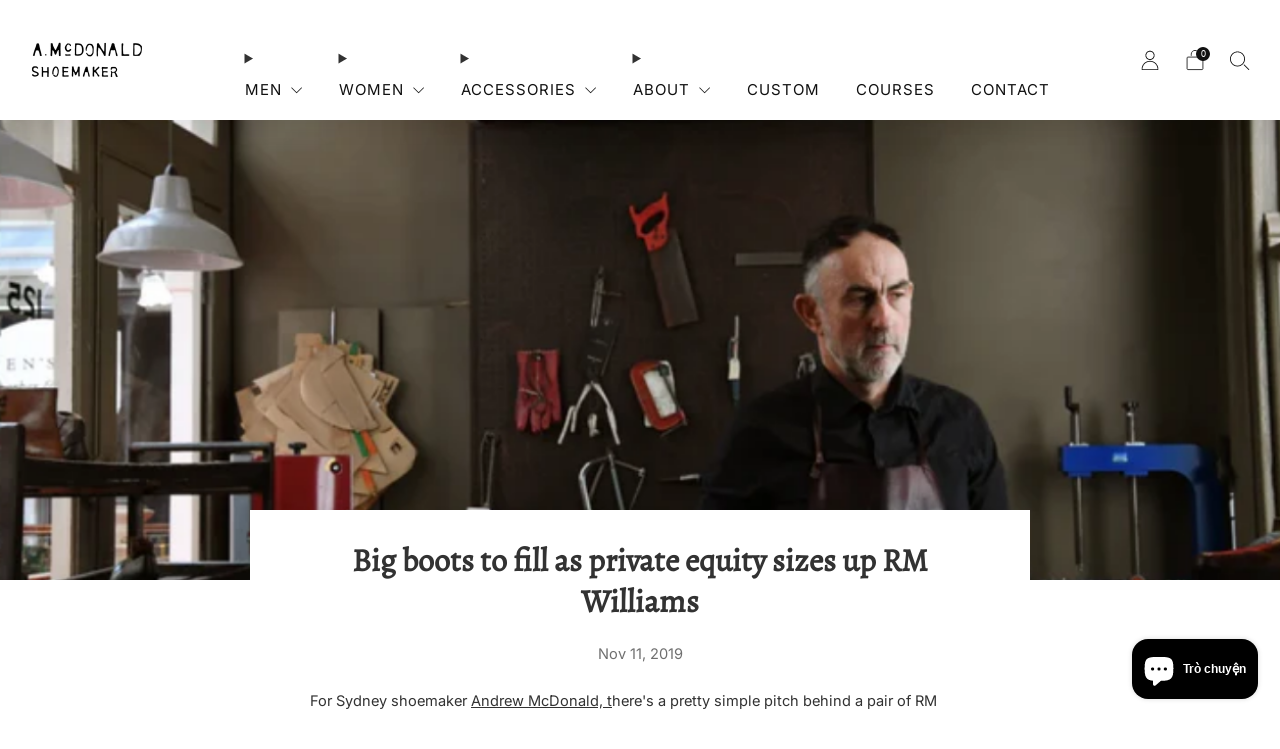

--- FILE ---
content_type: text/html; charset=utf-8
request_url: https://andrewmcdonald.com.au/vi/blogs/blog/big-boots-to-fill-as-private-equity-sizes-up-rm-williams
body_size: 43195
content:

<!doctype html>
<html class="no-js" lang="vi">
  <head>
    <meta charset="utf-8">
    <meta http-equiv="X-UA-Compatible" content="IE=edge,chrome=1">
    <meta
      name="viewport"
      content="width=device-width, initial-scale=1.0, height=device-height, minimum-scale=1.0, maximum-scale=1.0"
    >
    <meta name="theme-color" content="#565e69">

    <!-- Network optimisations -->
<link rel="preconnect" href="//cdn.shopify.com" crossorigin>
<link rel="preconnect" href="//fonts.shopifycdn.com" crossorigin>

<link rel="preload" as="style" href="//andrewmcdonald.com.au/cdn/shop/t/62/assets/theme-critical.css?v=178768556687662260761752250284"><link rel="preload" as="script" href="//andrewmcdonald.com.au/cdn/shop/t/62/assets/scrollreveal.min.js?v=163720458850474464051752250284"><link rel="preload" href="//andrewmcdonald.com.au/cdn/fonts/inter/inter_n4.b2a3f24c19b4de56e8871f609e73ca7f6d2e2bb9.woff2" as="font" type="font/woff2" crossorigin>
<link rel="preload" href="//andrewmcdonald.com.au/cdn/fonts/alegreya/alegreya_n4.9d59d35c9865f13cc7223c9847768350c0c7301a.woff2" as="font" type="font/woff2" crossorigin>
<link rel="canonical" href="https://andrewmcdonald.com.au/vi/blogs/blog/big-boots-to-fill-as-private-equity-sizes-up-rm-williams">

    <!-- Title and description ================================================== -->
    <title>Big boots to fill as private equity sizes up RM Williams
&ndash; A. McDonald Shoemaker</title><meta name="description" content="For Sydney shoemaker Andrew McDonald, there&#39;s a pretty simple pitch behind a pair of RM Williams boots. &quot;When you buy them it&#39;s no-frills,&quot; the experienced cordwainer says. &quot;You just want quality.&quot; That expectation of quality has been long baked into the iconic shoemaker&#39;s history, with founder Reginald Murray Williams"><!-- /snippets/social-meta-tags.liquid -->




<meta property="og:site_name" content="A. McDonald Shoemaker ">
<meta property="og:url" content="https://andrewmcdonald.com.au/vi/blogs/blog/big-boots-to-fill-as-private-equity-sizes-up-rm-williams">
<meta property="og:title" content="Big boots to fill as private equity sizes up RM Williams">
<meta property="og:type" content="article">
<meta property="og:description" content="For Sydney shoemaker Andrew McDonald, there&#39;s a pretty simple pitch behind a pair of RM Williams boots. &quot;When you buy them it&#39;s no-frills,&quot; the experienced cordwainer says. &quot;You just want quality.&quot; That expectation of quality has been long baked into the iconic shoemaker&#39;s history, with founder Reginald Murray Williams">

<meta property="og:image" content="http://andrewmcdonald.com.au/cdn/shop/articles/Screen_Shot_2019-11-09_at_5.47.40_pm_1200x1200.png?v=1573433584">
<meta property="og:image:secure_url" content="https://andrewmcdonald.com.au/cdn/shop/articles/Screen_Shot_2019-11-09_at_5.47.40_pm_1200x1200.png?v=1573433584">


<meta name="twitter:card" content="summary_large_image">
<meta name="twitter:title" content="Big boots to fill as private equity sizes up RM Williams">
<meta name="twitter:description" content="For Sydney shoemaker Andrew McDonald, there&#39;s a pretty simple pitch behind a pair of RM Williams boots. &quot;When you buy them it&#39;s no-frills,&quot; the experienced cordwainer says. &quot;You just want quality.&quot; That expectation of quality has been long baked into the iconic shoemaker&#39;s history, with founder Reginald Murray Williams">
<!-- JS before CSSOM =================================================== -->
    <script type="text/javascript">
      theme = {};
      theme.t = {};
       	theme.t.add_to_cart = 'Add to cart';
         theme.t.sold_out = 'Sold out';
         theme.t.unavailable = 'Unavailable';
         theme.t.regular_price = 'Regular price';
         theme.t.sale_price = 'Sale price';
         theme.t.qty_notice_in_stock = 'In stock';
         theme.t.qty_notice_low_stock = 'Low stock';
         theme.t.qty_notice_sold_out = 'Out of stock';
         theme.t.qty_notice_number_in_stock_html = '<span>[qty]</span> in stock';
         theme.t.qty_notice_number_low_stock_html = 'Only <span>[qty]</span> in stock';
         theme.t.discount_currency = 'Save [discount]';
         theme.t.discount_percentage = 'Save [discount]%';
         theme.t.discount_text = 'On Sale';
         theme.t.unit_price_label = 'Unit price';
         theme.t.unit_price_separator = 'per';
         theme.t.from_price = 'from';
      	 theme.t.cart_item_singular = 'item';
      	 theme.t.cart_item_plural = 'items';
      	 theme.t.sku = 'SKU';
         theme.money_format = '<span class=money>${{amount}} AUD</span>';
         theme.money_with_currency_format = '<span class=money>${{amount}} AUD</span>';
         theme.money_product_price_format = '<span class=money>${{amount}} AUD</span>';
         theme.money_total_price_format = '<span class=money>${{amount}} AUD</span>';
      theme.map = {};
      theme.cart = {};
      theme.map_settings_url="//andrewmcdonald.com.au/cdn/shop/t/62/assets/map_settings.min.js?v=55973849163231613841752250282";
      theme.cart_type = 'modal';
      theme.cart_ajax = true;
      theme.routes = {
      	rootUrl: "/vi",
      	rootUrlSlash: "/vi/",
      	cartUrl: "/vi/cart",
      	cartAddUrl: "/vi/cart/add",
      	cartChangeUrl: "/vi/cart/change"
      };
      theme.assets = {
      	plyr: "//andrewmcdonald.com.au/cdn/shop/t/62/assets/plyr.min.js?v=4209607025050129391752250282",
      	masonry: "//andrewmcdonald.com.au/cdn/shop/t/62/assets/masonry.min.js?v=52946867241060388171752250282",
      	
      	fecha: "//andrewmcdonald.com.au/cdn/shop/t/62/assets/fecha.min.js?v=77892649025288305351752250281"
      };
    </script>
    
    <style id="fontsupporttest">
      @font-face {
        font-family: 'font';
        src: url('https://');
      }
    </style>
    <script type="text/javascript">
      function supportsFontFace() {
        function blacklist() {
          var match = /(WebKit|windows phone.+trident)\/(\d+)/i.exec(navigator.userAgent);
          return match && parseInt(match[2], 10) < (match[1] == 'WebKit' ? 533 : 6);
        }
        function hasFontFaceSrc() {
          var style = document.getElementById('fontsupporttest');
          var sheet = style.sheet || style.styleSheet;
          var cssText = sheet
            ? sheet.cssRules && sheet.cssRules[0]
              ? sheet.cssRules[0].cssText
              : sheet.cssText || ''
            : '';
          return /src/i.test(cssText);
        }
        return !blacklist() && hasFontFaceSrc();
      }
      document.documentElement.classList.replace('no-js', 'js');
      if (window.matchMedia('(pointer: coarse)').matches) {
        document.documentElement.classList.add('touchevents');
      } else {
        document.documentElement.classList.add('no-touchevents');
      }
      if (supportsFontFace()) {
        document.documentElement.classList.add('fontface');
      }
    </script>
    <script src="//andrewmcdonald.com.au/cdn/shop/t/62/assets/jquery.min.js?v=115860211936397945481752250283" defer="defer"></script>
    <script src="//andrewmcdonald.com.au/cdn/shop/t/62/assets/vendor.min.js?v=15382173146500450971752250282" defer="defer"></script>

    <!-- Fonts ================================================== -->
    <link rel="preconnect" href="https://fonts.googleapis.com">
    <link rel="preconnect" href="https://fonts.gstatic.com" crossorigin>
    <link href="https://fonts.googleapis.com/css2?family=Inter:ital,opsz,wght@0,14..32,100..900;1,14..32,100..900&display=swap" rel="stylesheet">

    <!-- CSS ================================================== -->
    





























<style data-shopify>
  :root {
  	--color--brand: #565e69;
  	--color--brand-dark: #4b515b;
  	--color--brand-light: #616b77;

  	--color--accent: #565e69;
  	--color--accent-dark: #4b515b;

  	--color--link: #a4abb4;
  	--color--link-dark: #111315;

  	--color--text: #323232;
  	--color--text-light: rgba(50, 50, 50, 0.7);
  	--color--text-lighter: rgba(50, 50, 50, 0.55);
  	--color--text-lightest: rgba(50, 50, 50, 0.2);
  	--color--text-bg: rgba(50, 50, 50, 0.1);
	--color--text-bg-light: rgba(50, 50, 50, 0.05);

  	--color--headings: #323232;
  	--color--alt-text: #6d6d6d;
  	--color--btn: #ffffff;

  	--color--product-bg: rgba(0,0,0,0);
  	--color--product-sale: #C00000;

  	--color--low-stock: #C00000;
  	--color--in-stock: #4A9F53;

  	--color--drawer-bg: #ffffff;

  	--color--bg: #ffffff;
  	--color--bg-alpha: rgba(255, 255, 255, 0.8);
  	--color--bg-light: #ffffff;
  	--color--bg-dark: #f2f2f2;

  	--color--drop-shadow: rgba(0, 0, 0, 0.08);

  	--color--label-brand: rgba(86, 94, 105, 0.8);
  	--color--label-sold_out: rgba(242, 242, 242, 0.8);
  	--color--label-discount: rgba(228, 206, 201, 0.8);
  	--color--label-new: rgba(229, 229, 229, 0.8);
  	--color--label-custom1: rgba(229, 229, 229, 0.8);
  	--color--label-custom2: rgba(229, 229, 229, 0.8);

  	--color--text-label-brand: #FFFFFF;
  	--color--text-label-sold_out: #000000;
  	--color--text-label-discount: #000000;
  	--color--text-label-new: #000000;
  	--color--text-label-custom_one: #000000;
  	--color--text-label-custom_two: #000000;

  	--font--size-base: 14.6;
  	--font--line-base: 30;

  	--font--size-h1: 29;
  	--font--size-h2: 23;
  	--font--size-h3: 20;
  	--font--size-h4: 18;
  	--font--size-h5: 16;
  	--font--size-h6: 15;

  	--font--size-grid: 14;
  	--font--size-nav: 15;
  	--font--size-mobile-nav: 15;
  	--font--size-mega-menu: 14;
  	--font--size-product-form-headings: 16;

  	--font--body: Inter, sans-serif;
  	--font--body-style: normal;
    --font--body-weight: 400;

    --font--title: Alegreya, serif;
  	--font--title-weight: 400;
  	--font--title-style: normal;
  	--font--title-space: 0px;
  	--font--title-transform: none;

  	--font--button: Inter, sans-serif;
  	--font--button-weight: 400;
  	--font--button-style: normal;

  	--font--button-space: 1px;
  	--font--button-transform: none;
  	--font--button-size: 13;
  	--font--button-mobile-size: 12px;

  	--font--nav-spacing: 36px;

  	--radius-button: 30px;
  	--radius-form: 30px;
  	--radius-variant: 15px;
  	--radius-label: 15px;
  	--radius-popup: 12px;
  	--radius-container: 0px;
  	--radius-media: 0px;
  	--radius-header: 0px;
  	--radius-menus: 0px;
  	--radius-mobile-header: 0px;
  	--radius-drawers: 0px;

  	--floating-spacing: 5px;

  	--checkbox-check-invert: 1;

  	--pswp-zoom-icon: url(//andrewmcdonald.com.au/cdn/shop/t/62/assets/pswp-zoom-icon.svg?v=67469326774256890881752250282);
  	--pswp-zoom-icon-2x: url(//andrewmcdonald.com.au/cdn/shop/t/62/assets/pswp-zoom-icon-2x.svg?v=61739606496987631131752250281);
  	--pswp-zoom-out-icon: url(//andrewmcdonald.com.au/cdn/shop/t/62/assets/pswp-zoom-out-icon.svg?v=113437214394839984061752250283);
  	--pswp-zoom-out-icon-2x: url(//andrewmcdonald.com.au/cdn/shop/t/62/assets/pswp-zoom-out-icon-2x.svg?v=57085294041578667101752250282);
  }
</style>

    <style>@font-face {
  font-family: Inter;
  font-weight: 400;
  font-style: normal;
  font-display: swap;
  src: url("//andrewmcdonald.com.au/cdn/fonts/inter/inter_n4.b2a3f24c19b4de56e8871f609e73ca7f6d2e2bb9.woff2") format("woff2"),
       url("//andrewmcdonald.com.au/cdn/fonts/inter/inter_n4.af8052d517e0c9ffac7b814872cecc27ae1fa132.woff") format("woff");
}

@font-face {
  font-family: Alegreya;
  font-weight: 400;
  font-style: normal;
  font-display: swap;
  src: url("//andrewmcdonald.com.au/cdn/fonts/alegreya/alegreya_n4.9d59d35c9865f13cc7223c9847768350c0c7301a.woff2") format("woff2"),
       url("//andrewmcdonald.com.au/cdn/fonts/alegreya/alegreya_n4.a883043573688913d15d350b7a40349399b2ef99.woff") format("woff");
}

@font-face {
  font-family: Inter;
  font-weight: 700;
  font-style: normal;
  font-display: swap;
  src: url("//andrewmcdonald.com.au/cdn/fonts/inter/inter_n7.02711e6b374660cfc7915d1afc1c204e633421e4.woff2") format("woff2"),
       url("//andrewmcdonald.com.au/cdn/fonts/inter/inter_n7.6dab87426f6b8813070abd79972ceaf2f8d3b012.woff") format("woff");
}

@font-face {
  font-family: Inter;
  font-weight: 400;
  font-style: italic;
  font-display: swap;
  src: url("//andrewmcdonald.com.au/cdn/fonts/inter/inter_i4.feae1981dda792ab80d117249d9c7e0f1017e5b3.woff2") format("woff2"),
       url("//andrewmcdonald.com.au/cdn/fonts/inter/inter_i4.62773b7113d5e5f02c71486623cf828884c85c6e.woff") format("woff");
}

@font-face {
  font-family: Inter;
  font-weight: 700;
  font-style: italic;
  font-display: swap;
  src: url("//andrewmcdonald.com.au/cdn/fonts/inter/inter_i7.b377bcd4cc0f160622a22d638ae7e2cd9b86ea4c.woff2") format("woff2"),
       url("//andrewmcdonald.com.au/cdn/fonts/inter/inter_i7.7c69a6a34e3bb44fcf6f975857e13b9a9b25beb4.woff") format("woff");
}

</style>

<link rel="stylesheet" href="//andrewmcdonald.com.au/cdn/shop/t/62/assets/theme-critical.css?v=178768556687662260761752250284">

<link rel="preload" href="//andrewmcdonald.com.au/cdn/shop/t/62/assets/theme.css?v=138700161798864191071752250280" as="style" onload="this.onload=null;this.rel='stylesheet'">
<noscript><link rel="stylesheet" href="//andrewmcdonald.com.au/cdn/shop/t/62/assets/theme.css?v=138700161798864191071752250280"></noscript>

<link href="//andrewmcdonald.com.au/cdn/shop/t/62/assets/typography.css?v=121957203841259929171752250281" rel="stylesheet" type="text/css" media="all" />
<link href="//andrewmcdonald.com.au/cdn/shop/t/62/assets/layout.css?v=149364654652900405621752250280" rel="stylesheet" type="text/css" media="all" />

<script>
	/*! loadCSS rel=preload polyfill. [c]2017 Filament Group, Inc. MIT License */
	(function(w){"use strict";if(!w.loadCSS){w.loadCSS=function(){}}var rp=loadCSS.relpreload={};rp.support=(function(){var ret;try{ret=w.document.createElement("link").relList.supports("preload")}catch(e){ret=false}return function(){return ret}})();rp.bindMediaToggle=function(link){var finalMedia=link.media||"all";function enableStylesheet(){if(link.addEventListener){link.removeEventListener("load",enableStylesheet)}else if(link.attachEvent){link.detachEvent("onload",enableStylesheet)}link.setAttribute("onload",null);link.media=finalMedia}if(link.addEventListener){link.addEventListener("load",enableStylesheet)}else if(link.attachEvent){link.attachEvent("onload",enableStylesheet)}setTimeout(function(){link.rel="stylesheet";link.media="only x"});setTimeout(enableStylesheet,3000)};rp.poly=function(){if(rp.support()){return}var links=w.document.getElementsByTagName("link");for(var i=0;i<links.length;i+=1){var link=links[i];if(link.rel==="preload"&&link.getAttribute("as")==="style"&&!link.getAttribute("data-loadcss")){link.setAttribute("data-loadcss",true);rp.bindMediaToggle(link)}}};if(!rp.support()){rp.poly();var run=w.setInterval(rp.poly,500);if(w.addEventListener){w.addEventListener("load",function(){rp.poly();w.clearInterval(run)})}else if(w.attachEvent){w.attachEvent("onload",function(){rp.poly();w.clearInterval(run)})}}if(typeof exports!=="undefined"){exports.loadCSS=loadCSS}else{w.loadCSS=loadCSS}}(typeof global!=="undefined"?global:this));
</script>

    <!-- JS after CSSOM=================================================== -->
    
    <script type="module">
      import { produce } from "//andrewmcdonald.com.au/cdn/shop/t/62/assets/immer.lib.js?v=92186276450340095451752250283";
      import { createStore } from "//andrewmcdonald.com.au/cdn/shop/t/62/assets/zustand-vanilla.lib.js?v=93085296086090749921752250282";
      import Cookies from "//andrewmcdonald.com.au/cdn/shop/t/62/assets/js-cookie.lib.js?v=114704338990696736151752250284";

      window.theme.lib = {
        Cookies,
      };

      window.theme.cart = {
        functions: {
          produce: produce,
          createStore: createStore,
        },
      };
    </script>
    <script src="//andrewmcdonald.com.au/cdn/shop/t/62/assets/cart-store.js?v=169171967427512002621752250283" type="module"></script>
    <script src="//andrewmcdonald.com.au/cdn/shop/t/62/assets/quantity-input.js?v=167758851358000206601752250283" type="module"></script>
    <script src="//andrewmcdonald.com.au/cdn/shop/t/62/assets/product-form.js?v=166760770228120350161752250283" type="module"></script>
    <script src="//andrewmcdonald.com.au/cdn/shop/t/62/assets/cart-link.js?v=32912502300797275901752250282" type="module"></script>
    <script src="//andrewmcdonald.com.au/cdn/shop/t/62/assets/cart-components.js?v=170052251167457367751752250281" type="module"></script>
<script src="//andrewmcdonald.com.au/cdn/shop/t/62/assets/lottie.lib.js?v=56436162596295492921752250281" defer="defer"></script><script src="//andrewmcdonald.com.au/cdn/shop/t/62/assets/cart-free-shipping-bar.js?v=133978105289204310221752250282" type="module"></script><script src="//andrewmcdonald.com.au/cdn/shop/t/62/assets/product-cards.js?v=131835838701298228361752250283" type="module"></script>

    <script src="//andrewmcdonald.com.au/cdn/shop/t/62/assets/theme.min.js?v=153738776517775928091762306847" defer="defer"></script>
    <script src="//andrewmcdonald.com.au/cdn/shop/t/62/assets/custom.js?v=152733329445290166911752250283" defer="defer"></script><script src="//andrewmcdonald.com.au/cdn/shop/t/62/assets/swatch-colors.js?v=113331978422415583671752250283" defer="defer"></script><script src="//andrewmcdonald.com.au/cdn/shop/t/62/assets/details-disclosure.js?v=96430930583685380661752250284" defer="defer"></script>
    <script src="//andrewmcdonald.com.au/cdn/shop/t/62/assets/header-details-disclosure.js?v=176612929968137023761752250282" defer="defer"></script>
    <script src="//andrewmcdonald.com.au/cdn/shop/t/62/assets/nested-menu.js?v=98653082698297721091752250283" defer="defer"></script>
    <script src="//andrewmcdonald.com.au/cdn/shop/t/62/assets/product-interactive-options.js?v=152201463464793350461752250284" type="module"></script>

    

    
      <script src="//andrewmcdonald.com.au/cdn/shop/t/62/assets/scrollreveal.min.js?v=163720458850474464051752250284"></script>
    
    

    <!-- Header hook for plugins ================================================== -->
    <script>window.performance && window.performance.mark && window.performance.mark('shopify.content_for_header.start');</script><meta name="facebook-domain-verification" content="nsquvzn0dai04zzn68ulobulcap6kp">
<meta name="facebook-domain-verification" content="5321psrat0tda7de8fpmmfaxlwpaiw">
<meta name="facebook-domain-verification" content="wds5pqr04nuku34dgrzqngzvmvwdid">
<meta name="facebook-domain-verification" content="a5v2uliwgoggiswfrxsfh7eoq4f8ni">
<meta name="facebook-domain-verification" content="9yugh8wrax6ce9nvix3lufni2wj1lw">
<meta name="facebook-domain-verification" content="v1guckr8rks23b8kuy6xfkf4fixns6">
<meta id="shopify-digital-wallet" name="shopify-digital-wallet" content="/19367073/digital_wallets/dialog">
<meta name="shopify-checkout-api-token" content="aef34ea6c6881bfac948d4faf7e4e7bc">
<link rel="alternate" type="application/atom+xml" title="Feed" href="/vi/blogs/blog.atom" />
<link rel="alternate" hreflang="x-default" href="https://andrewmcdonald.com.au/blogs/blog/big-boots-to-fill-as-private-equity-sizes-up-rm-williams">
<link rel="alternate" hreflang="en" href="https://andrewmcdonald.com.au/blogs/blog/big-boots-to-fill-as-private-equity-sizes-up-rm-williams">
<link rel="alternate" hreflang="ja" href="https://andrewmcdonald.com.au/ja/blogs/blog/big-boots-to-fill-as-private-equity-sizes-up-rm-williams">
<link rel="alternate" hreflang="de" href="https://andrewmcdonald.com.au/de/blogs/blog/big-boots-to-fill-as-private-equity-sizes-up-rm-williams">
<link rel="alternate" hreflang="ko" href="https://andrewmcdonald.com.au/ko/blogs/blog/big-boots-to-fill-as-private-equity-sizes-up-rm-williams">
<link rel="alternate" hreflang="vi" href="https://andrewmcdonald.com.au/vi/blogs/blog/big-boots-to-fill-as-private-equity-sizes-up-rm-williams">
<script async="async" src="/checkouts/internal/preloads.js?locale=vi-AU"></script>
<link rel="preconnect" href="https://shop.app" crossorigin="anonymous">
<script async="async" src="https://shop.app/checkouts/internal/preloads.js?locale=vi-AU&shop_id=19367073" crossorigin="anonymous"></script>
<script id="apple-pay-shop-capabilities" type="application/json">{"shopId":19367073,"countryCode":"AU","currencyCode":"AUD","merchantCapabilities":["supports3DS"],"merchantId":"gid:\/\/shopify\/Shop\/19367073","merchantName":"A. McDonald Shoemaker ","requiredBillingContactFields":["postalAddress","email","phone"],"requiredShippingContactFields":["postalAddress","email","phone"],"shippingType":"shipping","supportedNetworks":["visa","masterCard","amex","jcb"],"total":{"type":"pending","label":"A. McDonald Shoemaker ","amount":"1.00"},"shopifyPaymentsEnabled":true,"supportsSubscriptions":true}</script>
<script id="shopify-features" type="application/json">{"accessToken":"aef34ea6c6881bfac948d4faf7e4e7bc","betas":["rich-media-storefront-analytics"],"domain":"andrewmcdonald.com.au","predictiveSearch":true,"shopId":19367073,"locale":"vi"}</script>
<script>var Shopify = Shopify || {};
Shopify.shop = "andrew-mcdonald-shoemaker.myshopify.com";
Shopify.locale = "vi";
Shopify.currency = {"active":"AUD","rate":"1.0"};
Shopify.country = "AU";
Shopify.theme = {"name":"andrewMcDonald\/master","id":163908812836,"schema_name":"Creative","schema_version":"8.1.0","theme_store_id":null,"role":"main"};
Shopify.theme.handle = "null";
Shopify.theme.style = {"id":null,"handle":null};
Shopify.cdnHost = "andrewmcdonald.com.au/cdn";
Shopify.routes = Shopify.routes || {};
Shopify.routes.root = "/vi/";</script>
<script type="module">!function(o){(o.Shopify=o.Shopify||{}).modules=!0}(window);</script>
<script>!function(o){function n(){var o=[];function n(){o.push(Array.prototype.slice.apply(arguments))}return n.q=o,n}var t=o.Shopify=o.Shopify||{};t.loadFeatures=n(),t.autoloadFeatures=n()}(window);</script>
<script>
  window.ShopifyPay = window.ShopifyPay || {};
  window.ShopifyPay.apiHost = "shop.app\/pay";
  window.ShopifyPay.redirectState = null;
</script>
<script id="shop-js-analytics" type="application/json">{"pageType":"article"}</script>
<script defer="defer" async type="module" src="//andrewmcdonald.com.au/cdn/shopifycloud/shop-js/modules/v2/client.init-shop-cart-sync_BRgeC2xT.vi.esm.js"></script>
<script defer="defer" async type="module" src="//andrewmcdonald.com.au/cdn/shopifycloud/shop-js/modules/v2/chunk.common_BdlVUcMw.esm.js"></script>
<script defer="defer" async type="module" src="//andrewmcdonald.com.au/cdn/shopifycloud/shop-js/modules/v2/chunk.modal_Cv2biks0.esm.js"></script>
<script type="module">
  await import("//andrewmcdonald.com.au/cdn/shopifycloud/shop-js/modules/v2/client.init-shop-cart-sync_BRgeC2xT.vi.esm.js");
await import("//andrewmcdonald.com.au/cdn/shopifycloud/shop-js/modules/v2/chunk.common_BdlVUcMw.esm.js");
await import("//andrewmcdonald.com.au/cdn/shopifycloud/shop-js/modules/v2/chunk.modal_Cv2biks0.esm.js");

  window.Shopify.SignInWithShop?.initShopCartSync?.({"fedCMEnabled":true,"windoidEnabled":true});

</script>
<script>
  window.Shopify = window.Shopify || {};
  if (!window.Shopify.featureAssets) window.Shopify.featureAssets = {};
  window.Shopify.featureAssets['shop-js'] = {"shop-cart-sync":["modules/v2/client.shop-cart-sync_BJ0KMewe.vi.esm.js","modules/v2/chunk.common_BdlVUcMw.esm.js","modules/v2/chunk.modal_Cv2biks0.esm.js"],"init-fed-cm":["modules/v2/client.init-fed-cm_BfLumhBE.vi.esm.js","modules/v2/chunk.common_BdlVUcMw.esm.js","modules/v2/chunk.modal_Cv2biks0.esm.js"],"shop-cash-offers":["modules/v2/client.shop-cash-offers_BFvgLJPe.vi.esm.js","modules/v2/chunk.common_BdlVUcMw.esm.js","modules/v2/chunk.modal_Cv2biks0.esm.js"],"shop-login-button":["modules/v2/client.shop-login-button_DHfggklA.vi.esm.js","modules/v2/chunk.common_BdlVUcMw.esm.js","modules/v2/chunk.modal_Cv2biks0.esm.js"],"pay-button":["modules/v2/client.pay-button_BoUvNc1L.vi.esm.js","modules/v2/chunk.common_BdlVUcMw.esm.js","modules/v2/chunk.modal_Cv2biks0.esm.js"],"shop-button":["modules/v2/client.shop-button_D9HtTpEr.vi.esm.js","modules/v2/chunk.common_BdlVUcMw.esm.js","modules/v2/chunk.modal_Cv2biks0.esm.js"],"avatar":["modules/v2/client.avatar_BTnouDA3.vi.esm.js"],"init-windoid":["modules/v2/client.init-windoid_DO5VukP9.vi.esm.js","modules/v2/chunk.common_BdlVUcMw.esm.js","modules/v2/chunk.modal_Cv2biks0.esm.js"],"init-shop-for-new-customer-accounts":["modules/v2/client.init-shop-for-new-customer-accounts_DX-U3VAv.vi.esm.js","modules/v2/client.shop-login-button_DHfggklA.vi.esm.js","modules/v2/chunk.common_BdlVUcMw.esm.js","modules/v2/chunk.modal_Cv2biks0.esm.js"],"init-shop-email-lookup-coordinator":["modules/v2/client.init-shop-email-lookup-coordinator_DZ19OHZ6.vi.esm.js","modules/v2/chunk.common_BdlVUcMw.esm.js","modules/v2/chunk.modal_Cv2biks0.esm.js"],"init-shop-cart-sync":["modules/v2/client.init-shop-cart-sync_BRgeC2xT.vi.esm.js","modules/v2/chunk.common_BdlVUcMw.esm.js","modules/v2/chunk.modal_Cv2biks0.esm.js"],"shop-toast-manager":["modules/v2/client.shop-toast-manager_Ceh3Q34z.vi.esm.js","modules/v2/chunk.common_BdlVUcMw.esm.js","modules/v2/chunk.modal_Cv2biks0.esm.js"],"init-customer-accounts":["modules/v2/client.init-customer-accounts_DmQjkZlX.vi.esm.js","modules/v2/client.shop-login-button_DHfggklA.vi.esm.js","modules/v2/chunk.common_BdlVUcMw.esm.js","modules/v2/chunk.modal_Cv2biks0.esm.js"],"init-customer-accounts-sign-up":["modules/v2/client.init-customer-accounts-sign-up_EC7zOUpz.vi.esm.js","modules/v2/client.shop-login-button_DHfggklA.vi.esm.js","modules/v2/chunk.common_BdlVUcMw.esm.js","modules/v2/chunk.modal_Cv2biks0.esm.js"],"shop-follow-button":["modules/v2/client.shop-follow-button_BQD-udGR.vi.esm.js","modules/v2/chunk.common_BdlVUcMw.esm.js","modules/v2/chunk.modal_Cv2biks0.esm.js"],"checkout-modal":["modules/v2/client.checkout-modal_DWTB1yWa.vi.esm.js","modules/v2/chunk.common_BdlVUcMw.esm.js","modules/v2/chunk.modal_Cv2biks0.esm.js"],"shop-login":["modules/v2/client.shop-login_CGKf8bsj.vi.esm.js","modules/v2/chunk.common_BdlVUcMw.esm.js","modules/v2/chunk.modal_Cv2biks0.esm.js"],"lead-capture":["modules/v2/client.lead-capture_Bkl_6RtF.vi.esm.js","modules/v2/chunk.common_BdlVUcMw.esm.js","modules/v2/chunk.modal_Cv2biks0.esm.js"],"payment-terms":["modules/v2/client.payment-terms_CZlDgcnH.vi.esm.js","modules/v2/chunk.common_BdlVUcMw.esm.js","modules/v2/chunk.modal_Cv2biks0.esm.js"]};
</script>
<script>(function() {
  var isLoaded = false;
  function asyncLoad() {
    if (isLoaded) return;
    isLoaded = true;
    var urls = ["\/\/staticw2.yotpo.com\/bqsyYcJ8ZYNLuqipMAaXS12SnejxG9HnRh8B9Jc1\/widget.js?shop=andrew-mcdonald-shoemaker.myshopify.com","https:\/\/shopify.covet.pics\/covet-pics-widget-inject.js?shop=andrew-mcdonald-shoemaker.myshopify.com"];
    for (var i = 0; i < urls.length; i++) {
      var s = document.createElement('script');
      s.type = 'text/javascript';
      s.async = true;
      s.src = urls[i];
      var x = document.getElementsByTagName('script')[0];
      x.parentNode.insertBefore(s, x);
    }
  };
  if(window.attachEvent) {
    window.attachEvent('onload', asyncLoad);
  } else {
    window.addEventListener('load', asyncLoad, false);
  }
})();</script>
<script id="__st">var __st={"a":19367073,"offset":39600,"reqid":"447d8eff-175b-4383-89bd-5715ba5be451-1769223219","pageurl":"andrewmcdonald.com.au\/vi\/blogs\/blog\/big-boots-to-fill-as-private-equity-sizes-up-rm-williams","s":"articles-382998282276","u":"d761f2a5a346","p":"article","rtyp":"article","rid":382998282276};</script>
<script>window.ShopifyPaypalV4VisibilityTracking = true;</script>
<script id="captcha-bootstrap">!function(){'use strict';const t='contact',e='account',n='new_comment',o=[[t,t],['blogs',n],['comments',n],[t,'customer']],c=[[e,'customer_login'],[e,'guest_login'],[e,'recover_customer_password'],[e,'create_customer']],r=t=>t.map((([t,e])=>`form[action*='/${t}']:not([data-nocaptcha='true']) input[name='form_type'][value='${e}']`)).join(','),a=t=>()=>t?[...document.querySelectorAll(t)].map((t=>t.form)):[];function s(){const t=[...o],e=r(t);return a(e)}const i='password',u='form_key',d=['recaptcha-v3-token','g-recaptcha-response','h-captcha-response',i],f=()=>{try{return window.sessionStorage}catch{return}},m='__shopify_v',_=t=>t.elements[u];function p(t,e,n=!1){try{const o=window.sessionStorage,c=JSON.parse(o.getItem(e)),{data:r}=function(t){const{data:e,action:n}=t;return t[m]||n?{data:e,action:n}:{data:t,action:n}}(c);for(const[e,n]of Object.entries(r))t.elements[e]&&(t.elements[e].value=n);n&&o.removeItem(e)}catch(o){console.error('form repopulation failed',{error:o})}}const l='form_type',E='cptcha';function T(t){t.dataset[E]=!0}const w=window,h=w.document,L='Shopify',v='ce_forms',y='captcha';let A=!1;((t,e)=>{const n=(g='f06e6c50-85a8-45c8-87d0-21a2b65856fe',I='https://cdn.shopify.com/shopifycloud/storefront-forms-hcaptcha/ce_storefront_forms_captcha_hcaptcha.v1.5.2.iife.js',D={infoText:'Được hCaptcha bảo vệ',privacyText:'Quyền riêng tư',termsText:'Điều khoản'},(t,e,n)=>{const o=w[L][v],c=o.bindForm;if(c)return c(t,g,e,D).then(n);var r;o.q.push([[t,g,e,D],n]),r=I,A||(h.body.append(Object.assign(h.createElement('script'),{id:'captcha-provider',async:!0,src:r})),A=!0)});var g,I,D;w[L]=w[L]||{},w[L][v]=w[L][v]||{},w[L][v].q=[],w[L][y]=w[L][y]||{},w[L][y].protect=function(t,e){n(t,void 0,e),T(t)},Object.freeze(w[L][y]),function(t,e,n,w,h,L){const[v,y,A,g]=function(t,e,n){const i=e?o:[],u=t?c:[],d=[...i,...u],f=r(d),m=r(i),_=r(d.filter((([t,e])=>n.includes(e))));return[a(f),a(m),a(_),s()]}(w,h,L),I=t=>{const e=t.target;return e instanceof HTMLFormElement?e:e&&e.form},D=t=>v().includes(t);t.addEventListener('submit',(t=>{const e=I(t);if(!e)return;const n=D(e)&&!e.dataset.hcaptchaBound&&!e.dataset.recaptchaBound,o=_(e),c=g().includes(e)&&(!o||!o.value);(n||c)&&t.preventDefault(),c&&!n&&(function(t){try{if(!f())return;!function(t){const e=f();if(!e)return;const n=_(t);if(!n)return;const o=n.value;o&&e.removeItem(o)}(t);const e=Array.from(Array(32),(()=>Math.random().toString(36)[2])).join('');!function(t,e){_(t)||t.append(Object.assign(document.createElement('input'),{type:'hidden',name:u})),t.elements[u].value=e}(t,e),function(t,e){const n=f();if(!n)return;const o=[...t.querySelectorAll(`input[type='${i}']`)].map((({name:t})=>t)),c=[...d,...o],r={};for(const[a,s]of new FormData(t).entries())c.includes(a)||(r[a]=s);n.setItem(e,JSON.stringify({[m]:1,action:t.action,data:r}))}(t,e)}catch(e){console.error('failed to persist form',e)}}(e),e.submit())}));const S=(t,e)=>{t&&!t.dataset[E]&&(n(t,e.some((e=>e===t))),T(t))};for(const o of['focusin','change'])t.addEventListener(o,(t=>{const e=I(t);D(e)&&S(e,y())}));const B=e.get('form_key'),M=e.get(l),P=B&&M;t.addEventListener('DOMContentLoaded',(()=>{const t=y();if(P)for(const e of t)e.elements[l].value===M&&p(e,B);[...new Set([...A(),...v().filter((t=>'true'===t.dataset.shopifyCaptcha))])].forEach((e=>S(e,t)))}))}(h,new URLSearchParams(w.location.search),n,t,e,['guest_login'])})(!0,!0)}();</script>
<script integrity="sha256-4kQ18oKyAcykRKYeNunJcIwy7WH5gtpwJnB7kiuLZ1E=" data-source-attribution="shopify.loadfeatures" defer="defer" src="//andrewmcdonald.com.au/cdn/shopifycloud/storefront/assets/storefront/load_feature-a0a9edcb.js" crossorigin="anonymous"></script>
<script crossorigin="anonymous" defer="defer" src="//andrewmcdonald.com.au/cdn/shopifycloud/storefront/assets/shopify_pay/storefront-65b4c6d7.js?v=20250812"></script>
<script data-source-attribution="shopify.dynamic_checkout.dynamic.init">var Shopify=Shopify||{};Shopify.PaymentButton=Shopify.PaymentButton||{isStorefrontPortableWallets:!0,init:function(){window.Shopify.PaymentButton.init=function(){};var t=document.createElement("script");t.src="https://andrewmcdonald.com.au/cdn/shopifycloud/portable-wallets/latest/portable-wallets.vi.js",t.type="module",document.head.appendChild(t)}};
</script>
<script data-source-attribution="shopify.dynamic_checkout.buyer_consent">
  function portableWalletsHideBuyerConsent(e){var t=document.getElementById("shopify-buyer-consent"),n=document.getElementById("shopify-subscription-policy-button");t&&n&&(t.classList.add("hidden"),t.setAttribute("aria-hidden","true"),n.removeEventListener("click",e))}function portableWalletsShowBuyerConsent(e){var t=document.getElementById("shopify-buyer-consent"),n=document.getElementById("shopify-subscription-policy-button");t&&n&&(t.classList.remove("hidden"),t.removeAttribute("aria-hidden"),n.addEventListener("click",e))}window.Shopify?.PaymentButton&&(window.Shopify.PaymentButton.hideBuyerConsent=portableWalletsHideBuyerConsent,window.Shopify.PaymentButton.showBuyerConsent=portableWalletsShowBuyerConsent);
</script>
<script data-source-attribution="shopify.dynamic_checkout.cart.bootstrap">document.addEventListener("DOMContentLoaded",(function(){function t(){return document.querySelector("shopify-accelerated-checkout-cart, shopify-accelerated-checkout")}if(t())Shopify.PaymentButton.init();else{new MutationObserver((function(e,n){t()&&(Shopify.PaymentButton.init(),n.disconnect())})).observe(document.body,{childList:!0,subtree:!0})}}));
</script>
<link id="shopify-accelerated-checkout-styles" rel="stylesheet" media="screen" href="https://andrewmcdonald.com.au/cdn/shopifycloud/portable-wallets/latest/accelerated-checkout-backwards-compat.css" crossorigin="anonymous">
<style id="shopify-accelerated-checkout-cart">
        #shopify-buyer-consent {
  margin-top: 1em;
  display: inline-block;
  width: 100%;
}

#shopify-buyer-consent.hidden {
  display: none;
}

#shopify-subscription-policy-button {
  background: none;
  border: none;
  padding: 0;
  text-decoration: underline;
  font-size: inherit;
  cursor: pointer;
}

#shopify-subscription-policy-button::before {
  box-shadow: none;
}

      </style>

<script>window.performance && window.performance.mark && window.performance.mark('shopify.content_for_header.end');</script>
  <!-- BEGIN app block: shopify://apps/yotpo-product-reviews/blocks/settings/eb7dfd7d-db44-4334-bc49-c893b51b36cf -->


<script type="text/javascript">
  (function e(){var e=document.createElement("script");
  e.type="text/javascript",e.async=true,
  e.src="//staticw2.yotpo.com//widget.js?lang=vi";
  var t=document.getElementsByTagName("script")[0];
  t.parentNode.insertBefore(e,t)})();
</script>



  
<!-- END app block --><!-- BEGIN app block: shopify://apps/klaviyo-email-marketing-sms/blocks/klaviyo-onsite-embed/2632fe16-c075-4321-a88b-50b567f42507 -->












  <script async src="https://static.klaviyo.com/onsite/js/MNLgyK/klaviyo.js?company_id=MNLgyK"></script>
  <script>!function(){if(!window.klaviyo){window._klOnsite=window._klOnsite||[];try{window.klaviyo=new Proxy({},{get:function(n,i){return"push"===i?function(){var n;(n=window._klOnsite).push.apply(n,arguments)}:function(){for(var n=arguments.length,o=new Array(n),w=0;w<n;w++)o[w]=arguments[w];var t="function"==typeof o[o.length-1]?o.pop():void 0,e=new Promise((function(n){window._klOnsite.push([i].concat(o,[function(i){t&&t(i),n(i)}]))}));return e}}})}catch(n){window.klaviyo=window.klaviyo||[],window.klaviyo.push=function(){var n;(n=window._klOnsite).push.apply(n,arguments)}}}}();</script>

  




  <script>
    window.klaviyoReviewsProductDesignMode = false
  </script>







<!-- END app block --><script src="https://cdn.shopify.com/extensions/e8878072-2f6b-4e89-8082-94b04320908d/inbox-1254/assets/inbox-chat-loader.js" type="text/javascript" defer="defer"></script>
<link href="https://monorail-edge.shopifysvc.com" rel="dns-prefetch">
<script>(function(){if ("sendBeacon" in navigator && "performance" in window) {try {var session_token_from_headers = performance.getEntriesByType('navigation')[0].serverTiming.find(x => x.name == '_s').description;} catch {var session_token_from_headers = undefined;}var session_cookie_matches = document.cookie.match(/_shopify_s=([^;]*)/);var session_token_from_cookie = session_cookie_matches && session_cookie_matches.length === 2 ? session_cookie_matches[1] : "";var session_token = session_token_from_headers || session_token_from_cookie || "";function handle_abandonment_event(e) {var entries = performance.getEntries().filter(function(entry) {return /monorail-edge.shopifysvc.com/.test(entry.name);});if (!window.abandonment_tracked && entries.length === 0) {window.abandonment_tracked = true;var currentMs = Date.now();var navigation_start = performance.timing.navigationStart;var payload = {shop_id: 19367073,url: window.location.href,navigation_start,duration: currentMs - navigation_start,session_token,page_type: "article"};window.navigator.sendBeacon("https://monorail-edge.shopifysvc.com/v1/produce", JSON.stringify({schema_id: "online_store_buyer_site_abandonment/1.1",payload: payload,metadata: {event_created_at_ms: currentMs,event_sent_at_ms: currentMs}}));}}window.addEventListener('pagehide', handle_abandonment_event);}}());</script>
<script id="web-pixels-manager-setup">(function e(e,d,r,n,o){if(void 0===o&&(o={}),!Boolean(null===(a=null===(i=window.Shopify)||void 0===i?void 0:i.analytics)||void 0===a?void 0:a.replayQueue)){var i,a;window.Shopify=window.Shopify||{};var t=window.Shopify;t.analytics=t.analytics||{};var s=t.analytics;s.replayQueue=[],s.publish=function(e,d,r){return s.replayQueue.push([e,d,r]),!0};try{self.performance.mark("wpm:start")}catch(e){}var l=function(){var e={modern:/Edge?\/(1{2}[4-9]|1[2-9]\d|[2-9]\d{2}|\d{4,})\.\d+(\.\d+|)|Firefox\/(1{2}[4-9]|1[2-9]\d|[2-9]\d{2}|\d{4,})\.\d+(\.\d+|)|Chrom(ium|e)\/(9{2}|\d{3,})\.\d+(\.\d+|)|(Maci|X1{2}).+ Version\/(15\.\d+|(1[6-9]|[2-9]\d|\d{3,})\.\d+)([,.]\d+|)( \(\w+\)|)( Mobile\/\w+|) Safari\/|Chrome.+OPR\/(9{2}|\d{3,})\.\d+\.\d+|(CPU[ +]OS|iPhone[ +]OS|CPU[ +]iPhone|CPU IPhone OS|CPU iPad OS)[ +]+(15[._]\d+|(1[6-9]|[2-9]\d|\d{3,})[._]\d+)([._]\d+|)|Android:?[ /-](13[3-9]|1[4-9]\d|[2-9]\d{2}|\d{4,})(\.\d+|)(\.\d+|)|Android.+Firefox\/(13[5-9]|1[4-9]\d|[2-9]\d{2}|\d{4,})\.\d+(\.\d+|)|Android.+Chrom(ium|e)\/(13[3-9]|1[4-9]\d|[2-9]\d{2}|\d{4,})\.\d+(\.\d+|)|SamsungBrowser\/([2-9]\d|\d{3,})\.\d+/,legacy:/Edge?\/(1[6-9]|[2-9]\d|\d{3,})\.\d+(\.\d+|)|Firefox\/(5[4-9]|[6-9]\d|\d{3,})\.\d+(\.\d+|)|Chrom(ium|e)\/(5[1-9]|[6-9]\d|\d{3,})\.\d+(\.\d+|)([\d.]+$|.*Safari\/(?![\d.]+ Edge\/[\d.]+$))|(Maci|X1{2}).+ Version\/(10\.\d+|(1[1-9]|[2-9]\d|\d{3,})\.\d+)([,.]\d+|)( \(\w+\)|)( Mobile\/\w+|) Safari\/|Chrome.+OPR\/(3[89]|[4-9]\d|\d{3,})\.\d+\.\d+|(CPU[ +]OS|iPhone[ +]OS|CPU[ +]iPhone|CPU IPhone OS|CPU iPad OS)[ +]+(10[._]\d+|(1[1-9]|[2-9]\d|\d{3,})[._]\d+)([._]\d+|)|Android:?[ /-](13[3-9]|1[4-9]\d|[2-9]\d{2}|\d{4,})(\.\d+|)(\.\d+|)|Mobile Safari.+OPR\/([89]\d|\d{3,})\.\d+\.\d+|Android.+Firefox\/(13[5-9]|1[4-9]\d|[2-9]\d{2}|\d{4,})\.\d+(\.\d+|)|Android.+Chrom(ium|e)\/(13[3-9]|1[4-9]\d|[2-9]\d{2}|\d{4,})\.\d+(\.\d+|)|Android.+(UC? ?Browser|UCWEB|U3)[ /]?(15\.([5-9]|\d{2,})|(1[6-9]|[2-9]\d|\d{3,})\.\d+)\.\d+|SamsungBrowser\/(5\.\d+|([6-9]|\d{2,})\.\d+)|Android.+MQ{2}Browser\/(14(\.(9|\d{2,})|)|(1[5-9]|[2-9]\d|\d{3,})(\.\d+|))(\.\d+|)|K[Aa][Ii]OS\/(3\.\d+|([4-9]|\d{2,})\.\d+)(\.\d+|)/},d=e.modern,r=e.legacy,n=navigator.userAgent;return n.match(d)?"modern":n.match(r)?"legacy":"unknown"}(),u="modern"===l?"modern":"legacy",c=(null!=n?n:{modern:"",legacy:""})[u],f=function(e){return[e.baseUrl,"/wpm","/b",e.hashVersion,"modern"===e.buildTarget?"m":"l",".js"].join("")}({baseUrl:d,hashVersion:r,buildTarget:u}),m=function(e){var d=e.version,r=e.bundleTarget,n=e.surface,o=e.pageUrl,i=e.monorailEndpoint;return{emit:function(e){var a=e.status,t=e.errorMsg,s=(new Date).getTime(),l=JSON.stringify({metadata:{event_sent_at_ms:s},events:[{schema_id:"web_pixels_manager_load/3.1",payload:{version:d,bundle_target:r,page_url:o,status:a,surface:n,error_msg:t},metadata:{event_created_at_ms:s}}]});if(!i)return console&&console.warn&&console.warn("[Web Pixels Manager] No Monorail endpoint provided, skipping logging."),!1;try{return self.navigator.sendBeacon.bind(self.navigator)(i,l)}catch(e){}var u=new XMLHttpRequest;try{return u.open("POST",i,!0),u.setRequestHeader("Content-Type","text/plain"),u.send(l),!0}catch(e){return console&&console.warn&&console.warn("[Web Pixels Manager] Got an unhandled error while logging to Monorail."),!1}}}}({version:r,bundleTarget:l,surface:e.surface,pageUrl:self.location.href,monorailEndpoint:e.monorailEndpoint});try{o.browserTarget=l,function(e){var d=e.src,r=e.async,n=void 0===r||r,o=e.onload,i=e.onerror,a=e.sri,t=e.scriptDataAttributes,s=void 0===t?{}:t,l=document.createElement("script"),u=document.querySelector("head"),c=document.querySelector("body");if(l.async=n,l.src=d,a&&(l.integrity=a,l.crossOrigin="anonymous"),s)for(var f in s)if(Object.prototype.hasOwnProperty.call(s,f))try{l.dataset[f]=s[f]}catch(e){}if(o&&l.addEventListener("load",o),i&&l.addEventListener("error",i),u)u.appendChild(l);else{if(!c)throw new Error("Did not find a head or body element to append the script");c.appendChild(l)}}({src:f,async:!0,onload:function(){if(!function(){var e,d;return Boolean(null===(d=null===(e=window.Shopify)||void 0===e?void 0:e.analytics)||void 0===d?void 0:d.initialized)}()){var d=window.webPixelsManager.init(e)||void 0;if(d){var r=window.Shopify.analytics;r.replayQueue.forEach((function(e){var r=e[0],n=e[1],o=e[2];d.publishCustomEvent(r,n,o)})),r.replayQueue=[],r.publish=d.publishCustomEvent,r.visitor=d.visitor,r.initialized=!0}}},onerror:function(){return m.emit({status:"failed",errorMsg:"".concat(f," has failed to load")})},sri:function(e){var d=/^sha384-[A-Za-z0-9+/=]+$/;return"string"==typeof e&&d.test(e)}(c)?c:"",scriptDataAttributes:o}),m.emit({status:"loading"})}catch(e){m.emit({status:"failed",errorMsg:(null==e?void 0:e.message)||"Unknown error"})}}})({shopId: 19367073,storefrontBaseUrl: "https://andrewmcdonald.com.au",extensionsBaseUrl: "https://extensions.shopifycdn.com/cdn/shopifycloud/web-pixels-manager",monorailEndpoint: "https://monorail-edge.shopifysvc.com/unstable/produce_batch",surface: "storefront-renderer",enabledBetaFlags: ["2dca8a86"],webPixelsConfigList: [{"id":"1408532516","configuration":"{\"accountID\":\"MNLgyK\",\"webPixelConfig\":\"eyJlbmFibGVBZGRlZFRvQ2FydEV2ZW50cyI6IHRydWV9\"}","eventPayloadVersion":"v1","runtimeContext":"STRICT","scriptVersion":"524f6c1ee37bacdca7657a665bdca589","type":"APP","apiClientId":123074,"privacyPurposes":["ANALYTICS","MARKETING"],"dataSharingAdjustments":{"protectedCustomerApprovalScopes":["read_customer_address","read_customer_email","read_customer_name","read_customer_personal_data","read_customer_phone"]}},{"id":"1298104356","configuration":"{\"yotpoStoreId\":\"bqsyYcJ8ZYNLuqipMAaXS12SnejxG9HnRh8B9Jc1\"}","eventPayloadVersion":"v1","runtimeContext":"STRICT","scriptVersion":"8bb37a256888599d9a3d57f0551d3859","type":"APP","apiClientId":70132,"privacyPurposes":["ANALYTICS","MARKETING","SALE_OF_DATA"],"dataSharingAdjustments":{"protectedCustomerApprovalScopes":["read_customer_address","read_customer_email","read_customer_name","read_customer_personal_data","read_customer_phone"]}},{"id":"1288536100","configuration":"{\"endpoint\":\"https:\\\/\\\/api.parcelpanel.com\",\"debugMode\":\"false\"}","eventPayloadVersion":"v1","runtimeContext":"STRICT","scriptVersion":"f2b9a7bfa08fd9028733e48bf62dd9f1","type":"APP","apiClientId":2681387,"privacyPurposes":["ANALYTICS"],"dataSharingAdjustments":{"protectedCustomerApprovalScopes":["read_customer_address","read_customer_email","read_customer_name","read_customer_personal_data","read_customer_phone"]}},{"id":"302514212","configuration":"{\"config\":\"{\\\"google_tag_ids\\\":[\\\"G-Y25GMXC3DY\\\",\\\"AW-751492664\\\",\\\"GT-TQS73X6\\\"],\\\"target_country\\\":\\\"AU\\\",\\\"gtag_events\\\":[{\\\"type\\\":\\\"search\\\",\\\"action_label\\\":[\\\"G-Y25GMXC3DY\\\",\\\"AW-751492664\\\/0f6UCIa46IEbELi8q-YC\\\",\\\"AW-751492664\\\",\\\"G-RPEBMSV9J4\\\"]},{\\\"type\\\":\\\"begin_checkout\\\",\\\"action_label\\\":[\\\"G-Y25GMXC3DY\\\",\\\"AW-751492664\\\/1nUSCPq36IEbELi8q-YC\\\",\\\"AW-751492664\\\",\\\"G-RPEBMSV9J4\\\"]},{\\\"type\\\":\\\"view_item\\\",\\\"action_label\\\":[\\\"G-Y25GMXC3DY\\\",\\\"AW-751492664\\\/DMLVCIO46IEbELi8q-YC\\\",\\\"MC-KC8XYG34YK\\\",\\\"AW-751492664\\\",\\\"G-RPEBMSV9J4\\\"]},{\\\"type\\\":\\\"purchase\\\",\\\"action_label\\\":[\\\"G-Y25GMXC3DY\\\",\\\"AW-751492664\\\/xLGcCP-26IEbELi8q-YC\\\",\\\"MC-KC8XYG34YK\\\",\\\"AW-751492664\\\",\\\"G-RPEBMSV9J4\\\"]},{\\\"type\\\":\\\"page_view\\\",\\\"action_label\\\":[\\\"G-Y25GMXC3DY\\\",\\\"AW-751492664\\\/-IwuCIC46IEbELi8q-YC\\\",\\\"MC-KC8XYG34YK\\\",\\\"AW-751492664\\\",\\\"G-RPEBMSV9J4\\\"]},{\\\"type\\\":\\\"add_payment_info\\\",\\\"action_label\\\":[\\\"G-Y25GMXC3DY\\\",\\\"AW-751492664\\\/-9iACIm46IEbELi8q-YC\\\",\\\"AW-751492664\\\",\\\"G-RPEBMSV9J4\\\"]},{\\\"type\\\":\\\"add_to_cart\\\",\\\"action_label\\\":[\\\"G-Y25GMXC3DY\\\",\\\"AW-751492664\\\/CI42CP236IEbELi8q-YC\\\",\\\"AW-751492664\\\",\\\"G-RPEBMSV9J4\\\"]}],\\\"enable_monitoring_mode\\\":false}\"}","eventPayloadVersion":"v1","runtimeContext":"OPEN","scriptVersion":"b2a88bafab3e21179ed38636efcd8a93","type":"APP","apiClientId":1780363,"privacyPurposes":[],"dataSharingAdjustments":{"protectedCustomerApprovalScopes":["read_customer_address","read_customer_email","read_customer_name","read_customer_personal_data","read_customer_phone"]}},{"id":"105381924","configuration":"{\"pixel_id\":\"257770589301782\",\"pixel_type\":\"facebook_pixel\",\"metaapp_system_user_token\":\"-\"}","eventPayloadVersion":"v1","runtimeContext":"OPEN","scriptVersion":"ca16bc87fe92b6042fbaa3acc2fbdaa6","type":"APP","apiClientId":2329312,"privacyPurposes":["ANALYTICS","MARKETING","SALE_OF_DATA"],"dataSharingAdjustments":{"protectedCustomerApprovalScopes":["read_customer_address","read_customer_email","read_customer_name","read_customer_personal_data","read_customer_phone"]}},{"id":"shopify-app-pixel","configuration":"{}","eventPayloadVersion":"v1","runtimeContext":"STRICT","scriptVersion":"0450","apiClientId":"shopify-pixel","type":"APP","privacyPurposes":["ANALYTICS","MARKETING"]},{"id":"shopify-custom-pixel","eventPayloadVersion":"v1","runtimeContext":"LAX","scriptVersion":"0450","apiClientId":"shopify-pixel","type":"CUSTOM","privacyPurposes":["ANALYTICS","MARKETING"]}],isMerchantRequest: false,initData: {"shop":{"name":"A. McDonald Shoemaker ","paymentSettings":{"currencyCode":"AUD"},"myshopifyDomain":"andrew-mcdonald-shoemaker.myshopify.com","countryCode":"AU","storefrontUrl":"https:\/\/andrewmcdonald.com.au\/vi"},"customer":null,"cart":null,"checkout":null,"productVariants":[],"purchasingCompany":null},},"https://andrewmcdonald.com.au/cdn","fcfee988w5aeb613cpc8e4bc33m6693e112",{"modern":"","legacy":""},{"shopId":"19367073","storefrontBaseUrl":"https:\/\/andrewmcdonald.com.au","extensionBaseUrl":"https:\/\/extensions.shopifycdn.com\/cdn\/shopifycloud\/web-pixels-manager","surface":"storefront-renderer","enabledBetaFlags":"[\"2dca8a86\"]","isMerchantRequest":"false","hashVersion":"fcfee988w5aeb613cpc8e4bc33m6693e112","publish":"custom","events":"[[\"page_viewed\",{}]]"});</script><script>
  window.ShopifyAnalytics = window.ShopifyAnalytics || {};
  window.ShopifyAnalytics.meta = window.ShopifyAnalytics.meta || {};
  window.ShopifyAnalytics.meta.currency = 'AUD';
  var meta = {"page":{"pageType":"article","resourceType":"article","resourceId":382998282276,"requestId":"447d8eff-175b-4383-89bd-5715ba5be451-1769223219"}};
  for (var attr in meta) {
    window.ShopifyAnalytics.meta[attr] = meta[attr];
  }
</script>
<script class="analytics">
  (function () {
    var customDocumentWrite = function(content) {
      var jquery = null;

      if (window.jQuery) {
        jquery = window.jQuery;
      } else if (window.Checkout && window.Checkout.$) {
        jquery = window.Checkout.$;
      }

      if (jquery) {
        jquery('body').append(content);
      }
    };

    var hasLoggedConversion = function(token) {
      if (token) {
        return document.cookie.indexOf('loggedConversion=' + token) !== -1;
      }
      return false;
    }

    var setCookieIfConversion = function(token) {
      if (token) {
        var twoMonthsFromNow = new Date(Date.now());
        twoMonthsFromNow.setMonth(twoMonthsFromNow.getMonth() + 2);

        document.cookie = 'loggedConversion=' + token + '; expires=' + twoMonthsFromNow;
      }
    }

    var trekkie = window.ShopifyAnalytics.lib = window.trekkie = window.trekkie || [];
    if (trekkie.integrations) {
      return;
    }
    trekkie.methods = [
      'identify',
      'page',
      'ready',
      'track',
      'trackForm',
      'trackLink'
    ];
    trekkie.factory = function(method) {
      return function() {
        var args = Array.prototype.slice.call(arguments);
        args.unshift(method);
        trekkie.push(args);
        return trekkie;
      };
    };
    for (var i = 0; i < trekkie.methods.length; i++) {
      var key = trekkie.methods[i];
      trekkie[key] = trekkie.factory(key);
    }
    trekkie.load = function(config) {
      trekkie.config = config || {};
      trekkie.config.initialDocumentCookie = document.cookie;
      var first = document.getElementsByTagName('script')[0];
      var script = document.createElement('script');
      script.type = 'text/javascript';
      script.onerror = function(e) {
        var scriptFallback = document.createElement('script');
        scriptFallback.type = 'text/javascript';
        scriptFallback.onerror = function(error) {
                var Monorail = {
      produce: function produce(monorailDomain, schemaId, payload) {
        var currentMs = new Date().getTime();
        var event = {
          schema_id: schemaId,
          payload: payload,
          metadata: {
            event_created_at_ms: currentMs,
            event_sent_at_ms: currentMs
          }
        };
        return Monorail.sendRequest("https://" + monorailDomain + "/v1/produce", JSON.stringify(event));
      },
      sendRequest: function sendRequest(endpointUrl, payload) {
        // Try the sendBeacon API
        if (window && window.navigator && typeof window.navigator.sendBeacon === 'function' && typeof window.Blob === 'function' && !Monorail.isIos12()) {
          var blobData = new window.Blob([payload], {
            type: 'text/plain'
          });

          if (window.navigator.sendBeacon(endpointUrl, blobData)) {
            return true;
          } // sendBeacon was not successful

        } // XHR beacon

        var xhr = new XMLHttpRequest();

        try {
          xhr.open('POST', endpointUrl);
          xhr.setRequestHeader('Content-Type', 'text/plain');
          xhr.send(payload);
        } catch (e) {
          console.log(e);
        }

        return false;
      },
      isIos12: function isIos12() {
        return window.navigator.userAgent.lastIndexOf('iPhone; CPU iPhone OS 12_') !== -1 || window.navigator.userAgent.lastIndexOf('iPad; CPU OS 12_') !== -1;
      }
    };
    Monorail.produce('monorail-edge.shopifysvc.com',
      'trekkie_storefront_load_errors/1.1',
      {shop_id: 19367073,
      theme_id: 163908812836,
      app_name: "storefront",
      context_url: window.location.href,
      source_url: "//andrewmcdonald.com.au/cdn/s/trekkie.storefront.8d95595f799fbf7e1d32231b9a28fd43b70c67d3.min.js"});

        };
        scriptFallback.async = true;
        scriptFallback.src = '//andrewmcdonald.com.au/cdn/s/trekkie.storefront.8d95595f799fbf7e1d32231b9a28fd43b70c67d3.min.js';
        first.parentNode.insertBefore(scriptFallback, first);
      };
      script.async = true;
      script.src = '//andrewmcdonald.com.au/cdn/s/trekkie.storefront.8d95595f799fbf7e1d32231b9a28fd43b70c67d3.min.js';
      first.parentNode.insertBefore(script, first);
    };
    trekkie.load(
      {"Trekkie":{"appName":"storefront","development":false,"defaultAttributes":{"shopId":19367073,"isMerchantRequest":null,"themeId":163908812836,"themeCityHash":"7715611188767133807","contentLanguage":"vi","currency":"AUD","eventMetadataId":"d7c7b89e-9524-4134-b47b-d7b0364d8a0e"},"isServerSideCookieWritingEnabled":true,"monorailRegion":"shop_domain","enabledBetaFlags":["65f19447"]},"Session Attribution":{},"S2S":{"facebookCapiEnabled":false,"source":"trekkie-storefront-renderer","apiClientId":580111}}
    );

    var loaded = false;
    trekkie.ready(function() {
      if (loaded) return;
      loaded = true;

      window.ShopifyAnalytics.lib = window.trekkie;

      var originalDocumentWrite = document.write;
      document.write = customDocumentWrite;
      try { window.ShopifyAnalytics.merchantGoogleAnalytics.call(this); } catch(error) {};
      document.write = originalDocumentWrite;

      window.ShopifyAnalytics.lib.page(null,{"pageType":"article","resourceType":"article","resourceId":382998282276,"requestId":"447d8eff-175b-4383-89bd-5715ba5be451-1769223219","shopifyEmitted":true});

      var match = window.location.pathname.match(/checkouts\/(.+)\/(thank_you|post_purchase)/)
      var token = match? match[1]: undefined;
      if (!hasLoggedConversion(token)) {
        setCookieIfConversion(token);
        
      }
    });


        var eventsListenerScript = document.createElement('script');
        eventsListenerScript.async = true;
        eventsListenerScript.src = "//andrewmcdonald.com.au/cdn/shopifycloud/storefront/assets/shop_events_listener-3da45d37.js";
        document.getElementsByTagName('head')[0].appendChild(eventsListenerScript);

})();</script>
  <script>
  if (!window.ga || (window.ga && typeof window.ga !== 'function')) {
    window.ga = function ga() {
      (window.ga.q = window.ga.q || []).push(arguments);
      if (window.Shopify && window.Shopify.analytics && typeof window.Shopify.analytics.publish === 'function') {
        window.Shopify.analytics.publish("ga_stub_called", {}, {sendTo: "google_osp_migration"});
      }
      console.error("Shopify's Google Analytics stub called with:", Array.from(arguments), "\nSee https://help.shopify.com/manual/promoting-marketing/pixels/pixel-migration#google for more information.");
    };
    if (window.Shopify && window.Shopify.analytics && typeof window.Shopify.analytics.publish === 'function') {
      window.Shopify.analytics.publish("ga_stub_initialized", {}, {sendTo: "google_osp_migration"});
    }
  }
</script>
<script
  defer
  src="https://andrewmcdonald.com.au/cdn/shopifycloud/perf-kit/shopify-perf-kit-3.0.4.min.js"
  data-application="storefront-renderer"
  data-shop-id="19367073"
  data-render-region="gcp-us-central1"
  data-page-type="article"
  data-theme-instance-id="163908812836"
  data-theme-name="Creative"
  data-theme-version="8.1.0"
  data-monorail-region="shop_domain"
  data-resource-timing-sampling-rate="10"
  data-shs="true"
  data-shs-beacon="true"
  data-shs-export-with-fetch="true"
  data-shs-logs-sample-rate="1"
  data-shs-beacon-endpoint="https://andrewmcdonald.com.au/api/collect"
></script>
</head>

  <body
    id="big-boots-to-fill-as-private-equity-sizes-up-rm-williams"
    class="template-article"
    data-anim-load="true"
    data-anim-interval-style="fade_down"
    data-anim-zoom="true"
    data-anim-interval="true"
    data-editor-mode="false"
    data-quick-shop-show-cart="true"
    data-floating-header="false"
    data-floating-mobile-header="false"
    data-floating-drawers="false"
  ><script type="text/javascript">
      //loading class for animations
      document.body.className += ' ' + 'js-theme-loading';
      setTimeout(function () {
        document.body.className = document.body.className.replace('js-theme-loading', 'js-theme-loaded');
      }, 300);
    </script>

    
    <script type="application/json" id="cart-data">
      {"note":null,"attributes":{},"original_total_price":0,"total_price":0,"total_discount":0,"total_weight":0.0,"item_count":0,"items":[],"requires_shipping":false,"currency":"AUD","items_subtotal_price":0,"cart_level_discount_applications":[],"checkout_charge_amount":0}
    </script>
<div id="cart-templates" style="display: none"><template id="template-cart-item-property">
      
<div class="cart-item__meta-inline">
  <property-name class="cart-item__meta"></property-name>:
  <property-value class="cart-item__meta"></property-value>
</div>

    </template>
    <template id="template-price">
      
<div class="price "><span class="money"><money-amount></money-amount></span></div>

    </template>
    <template id="template-discount-item">
      <span class="discount__icon">
  <svg class="icon icon--label" width="14" height="14" viewBox="0 0 14 14" fill="none" xmlns="http://www.w3.org/2000/svg">
    <path d="M4 5C3.73478 5 3.48043 4.89464 3.29289 4.70711C3.10536 4.51957 3 4.26522 3 4C3 3.73478 3.10536 3.48043 3.29289 3.29289C3.48043 3.10536 3.73478 3 4 3C4.26522 3 4.51957 3.10536 4.70711 3.29289C4.89464 3.48043 5 3.73478 5 4C5 4.26522 4.89464 4.51957 4.70711 4.70711C4.51957 4.89464 4.26522 5 4 5Z" fill="currentColor"/>
    <path fill-rule="evenodd" clip-rule="evenodd" d="M5.72399 0.5C6.22833 0.500047 6.72748 0.601828 7.19158 0.799254C7.65567 0.996679 8.07517 1.28569 8.42499 1.649L12.679 6.066C13.1787 6.58484 13.4549 7.27904 13.4481 7.99936C13.4414 8.71967 13.1523 9.40859 12.643 9.918L9.74499 12.816C9.28191 13.2791 8.6556 13.542 8.00073 13.5482C7.34585 13.5543 6.71471 13.3033 6.24299 12.849L1.49599 8.278C1.18107 7.97483 0.930541 7.61125 0.759404 7.20901C0.588267 6.80677 0.500034 6.37413 0.499986 5.937V3.75C0.499986 2.88805 0.842396 2.0614 1.45189 1.4519C2.06138 0.84241 2.88803 0.5 3.74999 0.5H5.72399ZM7.34399 2.69C7.13422 2.47198 6.88264 2.2985 6.60429 2.17995C6.32594 2.06139 6.02653 2.00019 5.72399 2H3.74999C2.78399 2 1.99999 2.784 1.99999 3.75V5.937C1.99999 6.412 2.19399 6.867 2.53599 7.197L7.28299 11.769C7.47179 11.9507 7.72435 12.051 7.98635 12.0484C8.24835 12.0457 8.49885 11.9404 8.68399 11.755L11.582 8.857C11.8132 8.62544 11.9443 8.31246 11.9473 7.98527C11.9503 7.65807 11.8249 7.34275 11.598 7.107L7.34499 2.689L7.34399 2.69Z" fill="currentColor"/>
  </svg>
</span>
<discount-title class="discount__title"></discount-title>
<span class="discount__amount"><span class="money"><discount-amount></discount-amount></span></span>

    </template>
    <template id="template-empty-cart">
      <cart-empty>
  <div class="cart-empty">

    <p class="cart-empty__title">Your cart is currently empty</p>
    <a href="/vi" class="c-btn c-btn--primary c-btn--wide">Shop now</a>
  </div>
</cart-empty>

    </template>
    <template id="template-spinner">
      <div class="theme-spinner " >
  <div class="theme-spinner__border"></div>
  <div class="theme-spinner__border"></div>
  <div class="theme-spinner__border"></div>
  <div class="theme-spinner__border"></div>
</div>

    </template>
      <template id="template-cart-gift-wrapping-message">
    <cart-gift-wrapping-message class="gift-wrapping-message"><accordion-group>
  <details id="cart-gift-wrapping-message">
    <summary>
      <summary-content><label for="CartGiftWrappingMessage" class="gift-wrapping-message__label">
      <div class="gift-wrapping-message__icon">
        <svg class="icon icon--label" viewBox="0 0 20 20" xmlns="http://www.w3.org/2000/svg">
          <path d="M14.666 3.603a.5.5 0 0 1 .707 0l1.06 1.061a.5.5 0 0 1 0 .707l-.957.957-1.767-1.767.957-.958Z" fill="currentColor"/>
          <path d="m13.002 5.268 1.767 1.767-3.83 3.831a2 2 0 0 1-1.348.585l-.772.025a.25.25 0 0 1-.258-.258l.025-.772a2 2 0 0 1 .585-1.348l3.83-3.83Z" fill="currentColor"/>
          <path d="M5 7.25a2.25 2.25 0 0 1 2.25-2.25h1.83a.75.75 0 1 0 0-1.5h-1.83a3.75 3.75 0 0 0-3.75 3.75v5.5a3.75 3.75 0 0 0 3.75 3.75h5.5a3.75 3.75 0 0 0 3.75-3.75v-1.83a.75.75 0 0 0-1.5 0v1.83a2.25 2.25 0 0 1-2.25 2.25h-5.5a2.25 2.25 0 0 1-2.25-2.25v-5.5Z" fill="currentColor"/>
        </svg>
      </div>
      <span>Gift message</span>
    </label></summary-content>
      <summary-icon>
        <i class="icon icon--plus" aria-hidden="true"></i>
      </summary-icon>
    </summary>
    <details-content><cart-textarea class="gift-wrapping-message__content">
  <textarea name="attributes[gift-wrapping-message]" class="gift-wrapping-message__input input-full" id="CartGiftWrappingMessage"></textarea>
  <cart-textarea-status></cart-textarea-status>
</cart-textarea>
</details-content>
  </details>
</accordion-group>
</cart-gift-wrapping-message>

  </template><template id="template-spinner">
    <theme-spinner class="theme-spinner " >
  <div class="theme-spinner__border"></div>
  <div class="theme-spinner__border"></div>
  <div class="theme-spinner__border"></div>
  <div class="theme-spinner__border"></div>
</theme-spinner>

  </template>
  <template id="template-cart-item-meta">
    <property-value class="cart-item__meta"></property-value>

  </template>
  <template id="template-unit-price">
    
<span class="unit-price">
Unit price:&nbsp;<unit-price class="money"></unit-price><span aria-hidden="true">/</span><span class="u-hidden-visually">per&nbsp;</span><base-unit></base-unit>
</span>

  </template>
</div>


    <a class="skip-to-content-link" href="#main">Skip to content</a>

    <div class="page-transition"></div>

    <div class="page-container">
      <script>
  theme.setHeaderHeightVars = () => {
    const headerSection = document.querySelector('.js-section__header');
    const header = document.querySelector('.js-header');
    const announcement = document.querySelector('.shopify-section-group-header-group.js-section__announcement');
    document.documentElement.style.setProperty('--window-height', `${window.innerHeight}px`);
    document.documentElement.style.setProperty(
      '--announcement-height',
      `${announcement ? announcement.offsetHeight : 0}px`,
    );
    //header section (zero height if transparent)
    if (headerSection)
      document.documentElement.style.setProperty('--header-section-height', `${headerSection.offsetHeight}px`);
    //header element (has height if transparent)
    if (header) document.documentElement.style.setProperty('--header-height', `${header.offsetHeight}px`);
  };
  theme.setHeaderLogoVars = () => {
    //header logo width
    const logoLink = document.querySelector('.header__logo-link');
    if (logoLink) document.documentElement.style.setProperty('--header-logo-width', `${logoLink.offsetWidth}px`);
  };
  theme.setHeaderStyle = () => {
    const header = document.querySelector('.js-header');
    if (!header) return;
    //get element width witout padding
    const getElementContentWidth = (element) => {
      if (!element) return 0;

      const styles = window.getComputedStyle(element);
      const padding = parseFloat(styles.paddingLeft) + parseFloat(styles.paddingRight);
      return element.clientWidth - padding;
    };
    const iconsNavDisplayStyle = (style, element) => {
      if (!element) return;
      element.style.display = style;
    };
    const headerNavs = header.querySelector('.js-heaver-navs');
    const mobileDraw = header.querySelector('.js-mobile-draw-icon');
    const searchDraw = header.querySelector('.js-search-draw-icon');
    const cartDraw = header.querySelector('.js-cart-draw-icon');
    const primaryNav = header.querySelector('.js-primary-nav');
    const primaryNavItems = header.querySelector('.js-primary-nav-items');
    const secondaryNav = header.querySelector('.js-secondary-nav');
    const secondaryNavLocalize = header.querySelector('.js-secondary-nav-localize');
    const secondaryNavActions = header.querySelector('.js-secondary-nav-actions');
    const logoImg = header.querySelector('.js-main-logo');
    const mobileBrkp = 768;
    //set sizes
    const winWidth = window.innerWidth;
    const headerWidth = getElementContentWidth(header);
    const navsWidth = getElementContentWidth(headerNavs);
    const secondaryWidth = getElementContentWidth(secondaryNav);
    const secondaryLocalizeWidth = getElementContentWidth(secondaryNavLocalize);
    const secondaryActionsWidth = getElementContentWidth(secondaryNavActions);
    const secondaryItemsWidth = secondaryLocalizeWidth + secondaryActionsWidth + 6;
    const logoWidth = getElementContentWidth(logoImg);
    const primaryWidth = getElementContentWidth(primaryNavItems);
    if (header.dataset.headerStyle == 'icons') {
      iconsNavDisplayStyle('flex', mobileDraw);
      iconsNavDisplayStyle('flex', cartDraw);
      iconsNavDisplayStyle('flex', searchDraw);
    } else if (winWidth >= mobileBrkp) {
      if (header.dataset.headerStyle !== 'center') {
        //inline style logic
        if (header.dataset.headerStyle === 'left') {
          const availableLeftSpace = (headerWidth - logoWidth) / 2;
          if (availableLeftSpace - primaryWidth < 40) {
            header.classList.remove('header--left');
            header.classList.add('header--center');
          } else if (availableLeftSpace - secondaryItemsWidth < 40) {
            header.classList.remove('header--left');
            header.classList.add('header--center');
          } else {
            header.classList.add('header--left');
            header.classList.remove('header--center');
          }
        }
        //logo left style logic
        if (header.dataset.headerStyle === 'logo-left') {
          const availableCenterSpace = headerWidth - logoWidth;
          if (availableCenterSpace - primaryWidth - secondaryItemsWidth < 120) {
            header.classList.remove('header--logo-left');
            header.classList.add('header--center');
          } else {
            header.classList.add('header--logo-left');
            header.classList.remove('header--center');
          }
        }
      }
      iconsNavDisplayStyle('none', mobileDraw);
      iconsNavDisplayStyle('none', cartDraw);
      iconsNavDisplayStyle('none', searchDraw);
    } else {
      iconsNavDisplayStyle('flex', mobileDraw);
      iconsNavDisplayStyle('flex', cartDraw);
      iconsNavDisplayStyle('flex', searchDraw);
    }
  };
  theme.setUpHeaderResizeObservers = () => {
    const debounce = (f, delay) => {
      let timer = 0;
      return (...args) => {
        clearTimeout(timer);
        timer = setTimeout(() => f.apply(this, args), delay);
      };
    };
    const headerSection = document.querySelector('.js-section__header');
    const header = document.querySelector('header');
    const logo = document.querySelector('.header__logo-link');
    theme.setHeaderHeightVars();
    const headerSectionObserver = new ResizeObserver(debounce(theme.setHeaderHeightVars, 50));
    headerSectionObserver.observe(headerSection);
    theme.setHeaderLogoVars();
    const headerLogoObserver = new ResizeObserver(debounce(theme.setHeaderLogoVars, 50));
    headerLogoObserver.observe(logo);
    theme.setHeaderStyle();
    const headerObserver = new ResizeObserver(debounce(theme.setHeaderStyle, 50));
    headerObserver.observe(header);
  };
</script>

      <!-- BEGIN sections: header-group -->
<div id="shopify-section-sections--21700889411620__header" class="shopify-section shopify-section-group-header-group shopify-section-header js-section__header"><link href="//andrewmcdonald.com.au/cdn/shop/t/62/assets/section-header.css?v=154648438089227642411752250282" rel="stylesheet" type="text/css" media="all" />


<style type="text/css">
  :root {
    
    --header-is-sticky:0;
    
    --header-bg-color: #ffffff;
    --header-bg-color-darker: #f2f2f2;
    --header-text-color: #111111;
    --header-text-color-light: rgba(17, 17, 17, 0.7);
    --header-text-color-lighter: rgba(17, 17, 17, 0.5);
    --header-text-color-lightest: rgba(17, 17, 17, 0.1);
    --header-text-color-bg: rgba(17, 17, 17, 0.01);
    --header-transparent-text-color: #ffffff;
    --header-transparent-text-color-light: rgba(255, 255, 255, 0.3);
    --header-text-contrast-color: #fff;
    --header-transparent-text-contrast-color: #000;
  }

  
  .shopify-section-header {
    position: -webkit-sticky;
    position: sticky;
    top: -1px;
  }
  


  .header,
  .header__logo,
  .header-trigger {
    
    height: 120px;
  }
  .header__logo-img {
    max-height: 38px;
    padding: 0;
  }
  .header__logo-ratio-box {
    height: 38px;
  }
  .header.header--center .header__logo {
    padding: 9px 0;
  }

  @media screen and (max-width: 767px) {
    .header,
    .header__logo,
    .header-trigger,
    .header.header--center {
      height: calc(25px + 0px);
    }
    .header__logo-img {
      max-height: 25px;
    }
    .header__logo-ratio-box {
      height: auto;
      max-height: 25px;
    }
    .header.header--center .header__logo {
      padding: 0;
    }
  }

  
  
  
  

  
    .main { margin-top: 30px }
    .main .shopify-section:first-child .section--full { margin-top: -30px }
    @media screen and (max-width: 767px) {
      .main { margin-top: 18px }
      .main .shopify-section:first-child .section--full { margin-top: -18px }
      .main .shopify-section:first-child .section--full-mobile { margin-top: -18px }
    }
    
    
  

  
    
    
    @media screen and (min-width: 768px) {
      body[data-floating-header='false'] .main .shopify-section:first-child .section--full {
        margin-top: calc(-1 * var(--radius-header) - 30px);
      }
      .js-section__home-slider:first-child .home-carousel__item-wrapper--full-screen {
        height: calc(var(--window-height) - var(--announcement-height) - var(--header-section-height) + var(--radius-header));
      }
    }
    @media screen and (max-width: 767px) {
      body[data-floating-mobile-header='false'] .main .shopify-section:first-child .section--full {
        margin-top: calc(-1 * var(--radius-mobile-header) - 18px);
      }
      .js-section__home-slider:first-child .home-carousel__item-wrapper--full-screen {
        height: calc(var(--window-height) - var(--announcement-height) - var(--header-section-height) + var(--radius-mobile-header));
      }
    }
  
</style>

<header
  role="banner"
  id="top"
  class="header js-header header--sticky js-header-sticky js-header-scroll header--logo-left u-flex u-flex--middle u-flex--center header--search-enabled header--has-transparent-divider header--has-shadow"
  data-section-id="sections--21700889411620__header"
  data-section-type="header-section"
  data-transparent-header="false"
  data-sticky-header="true"
  data-header-style="logo-left"
>
  <div class="header__logo u-flex u-flex--middle u-flex--center">
    
      <div class="header__logo-wrapper js-main-logo" itemscope itemtype="http://schema.org/Organization">
    
    
      <a href="/vi" itemprop="url" class="header__logo-link">
        <div class="header__logo-ratio-box" style="aspect-ratio: 3.0/1">
          <img
            src="//andrewmcdonald.com.au/cdn/shop/files/logo_left_c838473b-98c7-4d73-93d0-f090117a81e6.png?height=76&v=1630530331"
            class="header__logo-img"
            alt="A. McDonald Shoemaker "
            itemprop="logo"
            width="540"
            height="180"
            loading="eager"
          >

          
        </div>
      </a>
    
    
      </div>
    
  </div>

  <div
    class="header-trigger header-trigger--left mobile-draw-trigger-icon u-flex u-flex--middle js-mobile-draw-icon"
    style="display: none"
  >
    <a
      href="#"
      class="header-trigger__link header-trigger__link--mobile js-mobile-draw-trigger"
      aria-haspopup="dialog"
      aria-label="Menu"
    >
      <svg class="icon-svg icon icon-menu" aria-hidden="true" focusable="false" role="presentation" xmlns="http://www.w3.org/2000/svg" viewBox="0 0 48 48" fill="none">
	<path d="M1 23H47" stroke="currentColor" stroke-width="2" stroke-linecap="round"/>
	<line x1="1" y1="36" x2="47" y2="36" stroke="currentColor" stroke-width="2" stroke-linecap="round"/>
	<line x1="1" y1="10" x2="47" y2="10" stroke="currentColor" stroke-width="2" stroke-linecap="round"/>
</svg>
    </a>
  </div>
  
    <div
      class="header-trigger header-trigger--far-right search-draw-trigger-icon u-flex u-flex--middle js-search-draw-icon"
      style="display: none"
    >
      <a
        href="/vi/search"
        class="header-trigger__link header-trigger__link--search js-search-trigger"
        aria-haspopup="dialog"
        aria-label="Search"
      >
        <svg class="icon-svg icon icon-search" aria-hidden="true" focusable="false" role="presentation" xmlns="http://www.w3.org/2000/svg" viewBox="0 0 48 48" fill="none">
	<path fill-rule="evenodd" clip-rule="evenodd" d="M29.3137 10.2365C35.5621 16.4849 35.5621 26.6155 29.3137 32.8639C23.0653 39.1123 12.9347 39.1123 6.68629 32.8639C0.437903 26.6155 0.437903 16.4849 6.68629 10.2365C12.9347 3.98807 23.0653 3.98807 29.3137 10.2365ZM30.7279 8.82225C37.7574 15.8517 37.7574 27.2487 30.7279 34.2781C23.6985 41.3075 12.3015 41.3075 5.27208 34.2781C-1.75736 27.2487 -1.75736 15.8517 5.27208 8.82225C12.3015 1.79281 23.6985 1.79281 30.7279 8.82225ZM34.5779 34.9792C34.1873 34.5886 33.5542 34.5886 33.1636 34.9792C32.7731 35.3697 32.7731 36.0029 33.1636 36.3934L44.4774 47.7071C44.8679 48.0976 45.501 48.0976 45.8916 47.7071C46.2821 47.3166 46.2821 46.6834 45.8916 46.2929L34.5779 34.9792Z" fill="currentColor"/>
</svg>
      </a>
    </div>
  
  <div
    class="header-trigger header-trigger--right cart-draw-trigger-icon u-flex u-flex--middle js-cart-draw-icon"
    style="display: none"
  >
    <cart-link><a
          href="/vi/cart"
          class="header-trigger__link header-trigger__link--cart js-cart-icon js-cart-trigger"
          aria-haspopup="dialog"
          aria-label="Cart"
        >
          <svg class="icon-svg icon icon-cart" aria-hidden="true" focusable="false" role="presentation" xmlns="http://www.w3.org/2000/svg" viewBox="0 0 48 48" fill="none">
	<path d="M41 17H7C5.89543 17 5 17.8954 5 19V45C5 46.1046 5.89543 47 7 47H41C42.1046 47 43 46.1046 43 45V19C43 17.8954 42.1046 17 41 17Z" stroke="currentColor" stroke-width="2" stroke-linecap="round" stroke-linejoin="round"/>
	<path d="M15 13V10C15 7.61305 15.9482 5.32387 17.636 3.63604C19.3239 1.94821 21.6131 1 24 1C26.3869 1 28.6761 1.94821 30.364 3.63604C32.0518 5.32387 33 7.61305 33 10V13" stroke="currentColor" stroke-width="2" stroke-linecap="round" stroke-linejoin="round"/>
</svg>
          <div class="cart-count-bubble">
            <items-count aria-hidden="true">0</items-count>
          </div>
        </a></cart-link>
  </div>

  <div class="header-navs js-heaver-navs u-clearfix u-hidden@tab-down"><nav class="primary-nav header-navs__items js-primary-nav" role="navigation">
        <nested-menu submenu-direction="below">
          <ul class="primary-nav__items js-primary-nav-items"><li class="primary-nav__item f-family--body f-caps--true f-space--1">
                    <header-details-disclosure
                      class="mega"
                      
                        adjust-mega-menu-height
                      
                      
                    >
                      <details id="Details-HeaderMenu-1" data-link-title="Men">
                        <summary class="primary-nav__summary">
                          <a
                            href="/vi/collections/mens-shoes"
                            class="primary-nav__link nav__link--sub"
                            
                          >Men</a>
                        </summary>

                        <div id="HeaderMenu-MenuList-1" class="nav__sub" tabindex="-1">
                          <div class="nav__sub-wrap"><div
                                class="mega-panel mega-panel--alignment-center mega-panel--single-row"
                                style="--panel-max-width: 1320px;"
                              ><div
    class="
      mega-panel__block
      
      
      mega-links
      mega-links--text-align-left
    "
    style="
      --width: 60;
      --per-row: 2;
      --spacing: 30;
    "
  >
    <ul class="mega-panel__items promo-content-overlay uppercase">
      
<li class="mega-panel__item has-animation mega-links__item mega-links__item--sub " style="animation-delay: 50ms;">
          <a href="/vi/collections/mens-shoes" class="fs-desktop-14 fs-mobile-14 font-medium mega-links__link mega-links__link--has-children js-header-sub-t-a f-family--body f-caps--false f-space--0"  aria-expanded="false" aria-controls="sub-t--1">Men&#39;s Shoes</a>
          
            <div class="js-nav-sub-t" id="sub-t--1"><ul class="list-menu fs-desktop-18 fs-mobile-14 font-medium">
                  
                    <li class="list-menu__item">
                      <a href="/vi/collections/mens-shoes" class="list-menu__link">
                        <span class="list-menu__text">All Men&#39;s Shoes</span>
                      </a>
                    </li>
                  
                    <li class="list-menu__item">
                      <a href="/vi/collections/mens-business-shoes" class="list-menu__link">
                        <span class="list-menu__text">Business Shoes and Boots</span>
                      </a>
                    </li>
                  
                    <li class="list-menu__item">
                      <a href="/vi/collections/mens-boots" class="list-menu__link">
                        <span class="list-menu__text">Boots</span>
                      </a>
                    </li>
                  
                    <li class="list-menu__item">
                      <a href="/vi/collections/mens-shoes-sale" class="list-menu__link">
                        <span class="list-menu__text">Shoes and Boots Sale</span>
                      </a>
                    </li>
                  
                </ul></div>
          
        </li>
      
<li class="mega-panel__item has-animation mega-links__item mega-links__item--sub " style="animation-delay: 100ms;">
          <a href="/vi#" class="fs-desktop-14 fs-mobile-14 font-medium mega-links__link mega-links__link--has-children js-header-sub-t-a f-family--body f-caps--false f-space--0"  aria-expanded="false" aria-controls="sub-t--2">Accessories</a>
          
            <div class="js-nav-sub-t" id="sub-t--2"><ul class="list-menu fs-desktop-18 fs-mobile-14 font-medium">
                  
                    <li class="list-menu__item">
                      <a href="/vi/products/rise-ai-giftcard" class="list-menu__link">
                        <span class="list-menu__text">Gift Cards</span>
                      </a>
                    </li>
                  
                    <li class="list-menu__item">
                      <a href="/vi/collections/shoe-care" class="list-menu__link">
                        <span class="list-menu__text">Shoe Care</span>
                      </a>
                    </li>
                  
                    <li class="list-menu__item">
                      <a href="/vi/pages/repairs" class="list-menu__link">
                        <span class="list-menu__text">Shoe Repairs</span>
                      </a>
                    </li>
                  
                    <li class="list-menu__item">
                      <a href="/vi/collections/socks" class="list-menu__link">
                        <span class="list-menu__text">Socks</span>
                      </a>
                    </li>
                  
                </ul></div>
          
        </li>
      
    </ul>
  </div><div
    
      class="
        mega-panel__block
        
        mega-panel__additional-content
      "
      style="
        --width: 40;
        --per-row: 1;
        --spacing: 30;
      "
    
  ><div class="mega-panel__items promo-content-overlay uppercase"><div
            class="
              mega-panel__item
              cta
              cta--text-align-center
              has-animation
            "
            
              style="animation-delay: 150ms;"
            
          >
            
              <a href="/vi/collections/mens-wide-fit" class="cta__link">
            

            
              <div
                class="o-ratio o-ratio--16:9"
                
              >
                <div class="o-ratio__content"><img src="//andrewmcdonald.com.au/cdn/shop/files/IMG_4006.jpg?v=1757545552&amp;width=1480" alt="" srcset="//andrewmcdonald.com.au/cdn/shop/files/IMG_4006.jpg?v=1757545552&amp;width=352 352w, //andrewmcdonald.com.au/cdn/shop/files/IMG_4006.jpg?v=1757545552&amp;width=832 832w, //andrewmcdonald.com.au/cdn/shop/files/IMG_4006.jpg?v=1757545552&amp;width=1200 1200w, //andrewmcdonald.com.au/cdn/shop/files/IMG_4006.jpg?v=1757545552&amp;width=1480 1480w" width="1480" height="1042" loading="eager" sizes="(min-width: 1320px) 528px, calc(40vw * 1 - 0px)" class="cta__image">


<image-skeleton
  aria-label="Loading image: ">
  <svg
    id="visual"
    viewBox="0 0 4419 2486"
    width="4419"
    height="2486"
    xmlns="http://www.w3.org/2000/svg"
  >
    <rect x="0" y="0" width="4419" height="2486"></rect>
  </svg>
</image-skeleton>
</div>
              </div>
            
<div class="cta__content">
                
                  <p class="cta__title f-family--body f-caps--false f-space--0">
                    Men&#39;s wide fit
                  </p>
                
                
                  <div class="cta__text rte">
                    Discover The New Collection
                  </div>
                
              </div>
              </a>
            
          </div><div
            class="
              mega-panel__item
              cta
              cta--text-align-center
              has-animation
            "
            
              style="animation-delay: 200ms;"
            
          >
            
              <a href="/vi/collections/hand-patina-range" class="cta__link">
            

            
              <div
                class="o-ratio o-ratio--16:9"
                
              >
                <div class="o-ratio__content"><img src="//andrewmcdonald.com.au/cdn/shop/files/IMG_3665.webp?v=1756784368&amp;width=1480" alt="" srcset="//andrewmcdonald.com.au/cdn/shop/files/IMG_3665.webp?v=1756784368&amp;width=352 352w, //andrewmcdonald.com.au/cdn/shop/files/IMG_3665.webp?v=1756784368&amp;width=832 832w, //andrewmcdonald.com.au/cdn/shop/files/IMG_3665.webp?v=1756784368&amp;width=1200 1200w, //andrewmcdonald.com.au/cdn/shop/files/IMG_3665.webp?v=1756784368&amp;width=1480 1480w" width="1480" height="1325" loading="eager" sizes="(min-width: 1320px) 528px, calc(40vw * 1 - 0px)" class="cta__image">


<image-skeleton
  aria-label="Loading image: ">
  <svg
    id="visual"
    viewBox="0 0 3427 1928"
    width="3427"
    height="1928"
    xmlns="http://www.w3.org/2000/svg"
  >
    <rect x="0" y="0" width="3427" height="1928"></rect>
  </svg>
</image-skeleton>
</div>
              </div>
            
<div class="cta__content">
                
                  <p class="cta__title f-family--body f-caps--false f-space--0">
                    hand patina
                  </p>
                
                
                  <div class="cta__text rte">
                    Discover The New Collection
                  </div>
                
              </div>
              </a>
            
          </div></div>
  </div></div></div>
                        </div>
                      </details>
                    </header-details-disclosure>
                  </li><li class="primary-nav__item f-family--body f-caps--true f-space--1">
                    <header-details-disclosure
                      class="mega"
                      
                        adjust-mega-menu-height
                      
                      
                    >
                      <details id="Details-HeaderMenu-2" data-link-title="Women">
                        <summary class="primary-nav__summary">
                          <a
                            href="/vi/collections/womens-shoes-all"
                            class="primary-nav__link nav__link--sub"
                            
                          >Women</a>
                        </summary>

                        <div id="HeaderMenu-MenuList-2" class="nav__sub" tabindex="-1">
                          <div class="nav__sub-wrap"><div
                                class="mega-panel mega-panel--alignment-center mega-panel--single-row"
                                style="--panel-max-width: 1320px;"
                              ><div
    class="
      mega-panel__block
      
      
      mega-links
      mega-links--text-align-left
    "
    style="
      --width: 60;
      --per-row: 2;
      --spacing: 30;
    "
  >
    <ul class="mega-panel__items promo-content-overlay uppercase">
      
<li class="mega-panel__item has-animation mega-links__item mega-links__item--sub " style="animation-delay: 50ms;">
          <a href="/vi/collections/womens-shoes-all" class="fs-desktop-14 fs-mobile-14 font-medium mega-links__link mega-links__link--has-children js-header-sub-t-a f-family--body f-caps--false f-space--0"  aria-expanded="false" aria-controls="sub-t--1">Women&#39;s Shoes</a>
          
            <div class="js-nav-sub-t" id="sub-t--1"><ul class="list-menu fs-desktop-18 fs-mobile-14 font-medium">
                  
                    <li class="list-menu__item">
                      <a href="/vi/collections/womens-shoes-all" class="list-menu__link">
                        <span class="list-menu__text">All Women&#39;s Shoes</span>
                      </a>
                    </li>
                  
                    <li class="list-menu__item">
                      <a href="/vi/collections/womens-shoes-heels" class="list-menu__link">
                        <span class="list-menu__text">Women&#39;s Heels</span>
                      </a>
                    </li>
                  
                    <li class="list-menu__item">
                      <a href="/vi/collections/womens-shoes-boots" class="list-menu__link">
                        <span class="list-menu__text">Women&#39;s Boots</span>
                      </a>
                    </li>
                  
                    <li class="list-menu__item">
                      <a href="/vi/collections/womens-shoes-limited-edition" class="list-menu__link">
                        <span class="list-menu__text">Limited Edition</span>
                      </a>
                    </li>
                  
                    <li class="list-menu__item">
                      <a href="/vi/collections/womens-shoes-sale" class="list-menu__link">
                        <span class="list-menu__text">Women&#39;s Shoes &amp; Boots Sale</span>
                      </a>
                    </li>
                  
                </ul></div>
          
        </li>
      
<li class="mega-panel__item has-animation mega-links__item mega-links__item--sub " style="animation-delay: 100ms;">
          <a href="/vi/collections/all-accessories" class="fs-desktop-14 fs-mobile-14 font-medium mega-links__link mega-links__link--has-children js-header-sub-t-a f-family--body f-caps--false f-space--0"  aria-expanded="false" aria-controls="sub-t--2">Accessories</a>
          
            <div class="js-nav-sub-t" id="sub-t--2"><ul class="list-menu fs-desktop-18 fs-mobile-14 font-medium">
                  
                    <li class="list-menu__item">
                      <a href="/vi/products/rise-ai-giftcard" class="list-menu__link">
                        <span class="list-menu__text">Gift Cards</span>
                      </a>
                    </li>
                  
                    <li class="list-menu__item">
                      <a href="/vi/collections/shoe-care" class="list-menu__link">
                        <span class="list-menu__text">Shoe Care</span>
                      </a>
                    </li>
                  
                    <li class="list-menu__item">
                      <a href="/vi/pages/repairs" class="list-menu__link">
                        <span class="list-menu__text">Shoe Repairs</span>
                      </a>
                    </li>
                  
                </ul></div>
          
        </li>
      
    </ul>
  </div><div
    
      class="
        mega-panel__block
        
        mega-panel__additional-content
      "
      style="
        --width: 40;
        --per-row: 1;
        --spacing: 30;
      "
    
  ><div class="mega-panel__items promo-content-overlay uppercase"><div
            class="
              mega-panel__item
              cta
              cta--text-align-center
              has-animation
            "
            
              style="animation-delay: 150ms;"
            
          >
            
              <a href="#" class="cta__link">
            

            
              <div
                class="o-ratio o-ratio--16:9"
                
              >
                <div class="o-ratio__content"><img src="//andrewmcdonald.com.au/cdn/shop/files/IMG_5582.heic?v=1756275791&amp;width=1480" alt="" srcset="//andrewmcdonald.com.au/cdn/shop/files/IMG_5582.heic?v=1756275791&amp;width=352 352w, //andrewmcdonald.com.au/cdn/shop/files/IMG_5582.heic?v=1756275791&amp;width=832 832w, //andrewmcdonald.com.au/cdn/shop/files/IMG_5582.heic?v=1756275791&amp;width=1200 1200w, //andrewmcdonald.com.au/cdn/shop/files/IMG_5582.heic?v=1756275791&amp;width=1480 1480w" width="1480" height="1973" loading="eager" sizes="(min-width: 1320px) 528px, calc(40vw * 1 - 0px)" class="cta__image">


<image-skeleton
  aria-label="Loading image: ">
  <svg
    id="visual"
    viewBox="0 0 3024 1701"
    width="3024"
    height="1701"
    xmlns="http://www.w3.org/2000/svg"
  >
    <rect x="0" y="0" width="3024" height="1701"></rect>
  </svg>
</image-skeleton>
</div>
              </div>
            
<div class="cta__content">
                
                  <p class="cta__title f-family--body f-caps--false f-space--0">
                    Women&#39;s Boots
                  </p>
                
                
                  <div class="cta__text rte">
                    Discover The New Collection
                  </div>
                
              </div>
              </a>
            
          </div><div
            class="
              mega-panel__item
              cta
              cta--text-align-center
              has-animation
            "
            
              style="animation-delay: 200ms;"
            
          >
            
              <a href="#" class="cta__link">
            

            
              <div
                class="o-ratio o-ratio--16:9"
                
              >
                <div class="o-ratio__content"><img src="//andrewmcdonald.com.au/cdn/shop/products/heels-menu.jpg?v=1750911238&amp;width=1480" alt="Derby Boot heel   | Black | Cordovan - A. McDonald Shoemaker " srcset="//andrewmcdonald.com.au/cdn/shop/products/heels-menu.jpg?v=1750911238&amp;width=352 352w, //andrewmcdonald.com.au/cdn/shop/products/heels-menu.jpg?v=1750911238&amp;width=832 832w, //andrewmcdonald.com.au/cdn/shop/products/heels-menu.jpg?v=1750911238&amp;width=1200 1200w, //andrewmcdonald.com.au/cdn/shop/products/heels-menu.jpg?v=1750911238&amp;width=1480 1480w" width="1480" height="1282" loading="eager" sizes="(min-width: 1320px) 528px, calc(40vw * 1 - 0px)" class="cta__image">


<image-skeleton
  aria-label="Loading image: Derby Boot heel   | Black | Cordovan - A. McDonald Shoemaker ">
  <svg
    id="visual"
    viewBox="0 0 2428 1366"
    width="2428"
    height="1366"
    xmlns="http://www.w3.org/2000/svg"
  >
    <rect x="0" y="0" width="2428" height="1366"></rect>
  </svg>
</image-skeleton>
</div>
              </div>
            
<div class="cta__content">
                
                  <p class="cta__title f-family--body f-caps--false f-space--0">
                    Women&#39;s Heels
                  </p>
                
                
                  <div class="cta__text rte">
                    Discover The New Collection
                  </div>
                
              </div>
              </a>
            
          </div></div>
  </div></div></div>
                        </div>
                      </details>
                    </header-details-disclosure>
                  </li><li class="primary-nav__item f-family--body f-caps--true f-space--1">
                    <header-details-disclosure
                      class="mega"
                      
                        adjust-mega-menu-height
                      
                      
                    >
                      <details id="Details-HeaderMenu-3" data-link-title="Accessories">
                        <summary class="primary-nav__summary">
                          <a
                            href="/vi/collections/all-accessories"
                            class="primary-nav__link nav__link--sub"
                            
                          >Accessories</a>
                        </summary>

                        <div id="HeaderMenu-MenuList-3" class="nav__sub" tabindex="-1">
                          <div class="nav__sub-wrap"><div
                                class="mega-panel mega-panel--alignment-center mega-panel--single-row"
                                style="--panel-max-width: 1320px;"
                              ><div
    
      class="
        mega-panel__block
        
        mega-panel__additional-content
      "
      style="
        --width: 100;
        --per-row: 6;
        --spacing: 18;
      "
    
  ><div class="mega-panel__items"><div
            class="
              mega-panel__item
              cta
              cta--text-align-left
              has-animation
            "
            
              style="animation-delay: 50ms;"
            
          >
            
              <a href="/vi/collections/bags-belts" class="cta__link">
            

            
              <div
                class="o-ratio o-ratio--3:4"
                
              >
                <div class="o-ratio__content"><img src="//andrewmcdonald.com.au/cdn/shop/files/AD12CF72-F466-499C-9768-67BEBA5F8A43.jpg?v=1750927979&amp;width=1480" alt="" srcset="//andrewmcdonald.com.au/cdn/shop/files/AD12CF72-F466-499C-9768-67BEBA5F8A43.jpg?v=1750927979&amp;width=352 352w, //andrewmcdonald.com.au/cdn/shop/files/AD12CF72-F466-499C-9768-67BEBA5F8A43.jpg?v=1750927979&amp;width=832 832w, //andrewmcdonald.com.au/cdn/shop/files/AD12CF72-F466-499C-9768-67BEBA5F8A43.jpg?v=1750927979&amp;width=1200 1200w, //andrewmcdonald.com.au/cdn/shop/files/AD12CF72-F466-499C-9768-67BEBA5F8A43.jpg?v=1750927979&amp;width=1480 1480w" width="1480" height="1480" loading="eager" sizes="(min-width: 1320px) 273px, calc(16vw * 1.3333333333333333 - 15px)" class="cta__image">


<image-skeleton
  aria-label="Loading image: ">
  <svg
    id="visual"
    viewBox="0 0 2002 2669"
    width="2002"
    height="2669"
    xmlns="http://www.w3.org/2000/svg"
  >
    <rect x="0" y="0" width="2002" height="2669"></rect>
  </svg>
</image-skeleton>
</div>
              </div>
            
<div class="cta__content">
                
                  <p class="cta__title f-family--body f-caps--false f-space--0">
                    Bags &amp; Belts
                  </p>
                
                
              </div>
              </a>
            
          </div><div
            class="
              mega-panel__item
              cta
              cta--text-align-left
              has-animation
            "
            
              style="animation-delay: 100ms;"
            
          >
            
              <a href="/vi/collections/wallets-1" class="cta__link">
            

            
              <div
                class="o-ratio o-ratio--3:4"
                
              >
                <div class="o-ratio__content"><img src="//andrewmcdonald.com.au/cdn/shop/files/IMG_3363.jpg?v=1750928014&amp;width=1480" alt="" srcset="//andrewmcdonald.com.au/cdn/shop/files/IMG_3363.jpg?v=1750928014&amp;width=352 352w, //andrewmcdonald.com.au/cdn/shop/files/IMG_3363.jpg?v=1750928014&amp;width=832 832w, //andrewmcdonald.com.au/cdn/shop/files/IMG_3363.jpg?v=1750928014&amp;width=1200 1200w, //andrewmcdonald.com.au/cdn/shop/files/IMG_3363.jpg?v=1750928014&amp;width=1480 1480w" width="1480" height="1973" loading="eager" sizes="(min-width: 1320px) 205px, calc(16vw * 1.0 - 15px)" class="cta__image">


<image-skeleton
  aria-label="Loading image: ">
  <svg
    id="visual"
    viewBox="0 0 3024 4032"
    width="3024"
    height="4032"
    xmlns="http://www.w3.org/2000/svg"
  >
    <rect x="0" y="0" width="3024" height="4032"></rect>
  </svg>
</image-skeleton>
</div>
              </div>
            
<div class="cta__content">
                
                  <p class="cta__title f-family--body f-caps--false f-space--0">
                    Wallets
                  </p>
                
                
              </div>
              </a>
            
          </div><div
            class="
              mega-panel__item
              cta
              cta--text-align-left
              has-animation
            "
            
              style="animation-delay: 150ms;"
            
          >
            
              <a href="/vi/collections/bracelets-pendants" class="cta__link">
            

            
              <div
                class="o-ratio o-ratio--3:4"
                
              >
                <div class="o-ratio__content"><img src="//andrewmcdonald.com.au/cdn/shop/files/DSC_0820.jpg?v=1750928058&amp;width=1480" alt="" srcset="//andrewmcdonald.com.au/cdn/shop/files/DSC_0820.jpg?v=1750928058&amp;width=352 352w, //andrewmcdonald.com.au/cdn/shop/files/DSC_0820.jpg?v=1750928058&amp;width=832 832w, //andrewmcdonald.com.au/cdn/shop/files/DSC_0820.jpg?v=1750928058&amp;width=1200 1200w, //andrewmcdonald.com.au/cdn/shop/files/DSC_0820.jpg?v=1750928058&amp;width=1480 1480w" width="1480" height="1398" loading="eager" sizes="(min-width: 1320px) 289px, calc(16vw * 1.4118816803380563 - 15px)" class="cta__image">


<image-skeleton
  aria-label="Loading image: ">
  <svg
    id="visual"
    viewBox="0 0 1420 1893"
    width="1420"
    height="1893"
    xmlns="http://www.w3.org/2000/svg"
  >
    <rect x="0" y="0" width="1420" height="1893"></rect>
  </svg>
</image-skeleton>
</div>
              </div>
            
<div class="cta__content">
                
                  <p class="cta__title f-family--body f-caps--false f-space--0">
                    Bracelets &amp; Pendants
                  </p>
                
                
              </div>
              </a>
            
          </div><div
            class="
              mega-panel__item
              cta
              cta--text-align-left
              has-animation
            "
            
              style="animation-delay: 200ms;"
            
          >
            
              <a href="/vi/collections/socks" class="cta__link">
            

            
              <div
                class="o-ratio o-ratio--3:4"
                
              >
                <div class="o-ratio__content"><img src="//andrewmcdonald.com.au/cdn/shop/files/IMG_3611.jpg?v=1756275410&amp;width=1480" alt="" srcset="//andrewmcdonald.com.au/cdn/shop/files/IMG_3611.jpg?v=1756275410&amp;width=352 352w, //andrewmcdonald.com.au/cdn/shop/files/IMG_3611.jpg?v=1756275410&amp;width=832 832w, //andrewmcdonald.com.au/cdn/shop/files/IMG_3611.jpg?v=1756275410&amp;width=1200 1200w, //andrewmcdonald.com.au/cdn/shop/files/IMG_3611.jpg?v=1756275410&amp;width=1480 1480w" width="1480" height="1026" loading="eager" sizes="(min-width: 1320px) 394px, calc(16vw * 1.9235613463626493 - 15px)" class="cta__image">


<image-skeleton
  aria-label="Loading image: ">
  <svg
    id="visual"
    viewBox="0 0 4429 5905"
    width="4429"
    height="5905"
    xmlns="http://www.w3.org/2000/svg"
  >
    <rect x="0" y="0" width="4429" height="5905"></rect>
  </svg>
</image-skeleton>
</div>
              </div>
            
<div class="cta__content">
                
                  <p class="cta__title f-family--body f-caps--false f-space--0">
                    Socks
                  </p>
                
                
              </div>
              </a>
            
          </div><div
            class="
              mega-panel__item
              cta
              cta--text-align-left
              has-animation
            "
            
              style="animation-delay: 250ms;"
            
          >
            
              <a href="/vi/collections/accessories-sale" class="cta__link">
            

            
              <div
                class="o-ratio o-ratio--3:4"
                
              >
                <div class="o-ratio__content"><img src="//andrewmcdonald.com.au/cdn/shop/files/5B4709CE-58B1-40A6-B9A7-77F054B39076.jpg?v=1751438194&amp;width=1480" alt="" srcset="//andrewmcdonald.com.au/cdn/shop/files/5B4709CE-58B1-40A6-B9A7-77F054B39076.jpg?v=1751438194&amp;width=352 352w, //andrewmcdonald.com.au/cdn/shop/files/5B4709CE-58B1-40A6-B9A7-77F054B39076.jpg?v=1751438194&amp;width=832 832w, //andrewmcdonald.com.au/cdn/shop/files/5B4709CE-58B1-40A6-B9A7-77F054B39076.jpg?v=1751438194&amp;width=1200 1200w, //andrewmcdonald.com.au/cdn/shop/files/5B4709CE-58B1-40A6-B9A7-77F054B39076.jpg?v=1751438194&amp;width=1480 1480w" width="1480" height="1240" loading="eager" sizes="(min-width: 1320px) 326px, calc(16vw * 1.5913419913419913 - 15px)" class="cta__image">


<image-skeleton
  aria-label="Loading image: ">
  <svg
    id="visual"
    viewBox="0 0 919 1225"
    width="919"
    height="1225"
    xmlns="http://www.w3.org/2000/svg"
  >
    <rect x="0" y="0" width="919" height="1225"></rect>
  </svg>
</image-skeleton>
</div>
              </div>
            
<div class="cta__content">
                
                  <p class="cta__title f-family--body f-caps--false f-space--0">
                    Accessories Sale
                  </p>
                
                
              </div>
              </a>
            
          </div><div
            class="
              mega-panel__item
              cta
              cta--text-align-left
              has-animation
            "
            
              style="animation-delay: 300ms;"
            
          >
            
              <a href="/vi/products/rise-ai-giftcard" class="cta__link">
            

            
              <div
                class="o-ratio o-ratio--3:4"
                
              >
                <div class="o-ratio__content"><img src="//andrewmcdonald.com.au/cdn/shop/files/IMG_3296_e087570c-3110-4f9a-8735-3e11aa9aee40.jpg?v=1750926887&amp;width=1480" alt="" srcset="//andrewmcdonald.com.au/cdn/shop/files/IMG_3296_e087570c-3110-4f9a-8735-3e11aa9aee40.jpg?v=1750926887&amp;width=352 352w, //andrewmcdonald.com.au/cdn/shop/files/IMG_3296_e087570c-3110-4f9a-8735-3e11aa9aee40.jpg?v=1750926887&amp;width=832 832w, //andrewmcdonald.com.au/cdn/shop/files/IMG_3296_e087570c-3110-4f9a-8735-3e11aa9aee40.jpg?v=1750926887&amp;width=1200 1200w, //andrewmcdonald.com.au/cdn/shop/files/IMG_3296_e087570c-3110-4f9a-8735-3e11aa9aee40.jpg?v=1750926887&amp;width=1480 1480w" width="1480" height="1973" loading="eager" sizes="(min-width: 1320px) 205px, calc(16vw * 1.0 - 15px)" class="cta__image">


<image-skeleton
  aria-label="Loading image: ">
  <svg
    id="visual"
    viewBox="0 0 3024 4032"
    width="3024"
    height="4032"
    xmlns="http://www.w3.org/2000/svg"
  >
    <rect x="0" y="0" width="3024" height="4032"></rect>
  </svg>
</image-skeleton>
</div>
              </div>
            
<div class="cta__content">
                
                  <p class="cta__title f-family--body f-caps--false f-space--0">
                    Gift Card
                  </p>
                
                
              </div>
              </a>
            
          </div></div>
  </div></div></div>
                        </div>
                      </details>
                    </header-details-disclosure>
                  </li><li class="primary-nav__item f-family--body f-caps--true f-space--1">
                    <header-details-disclosure
                      class="mega"
                      
                        adjust-mega-menu-height
                      
                      
                    >
                      <details id="Details-HeaderMenu-4" data-link-title="About">
                        <summary class="primary-nav__summary">
                          <a
                            href="/vi/pages/about"
                            class="primary-nav__link nav__link--sub"
                            
                          >About</a>
                        </summary>

                        <div id="HeaderMenu-MenuList-4" class="nav__sub" tabindex="-1">
                          <div class="nav__sub-wrap"><div
                                class="mega-panel mega-panel--alignment-center mega-panel--single-row"
                                style="--panel-max-width: 1320px;"
                              ><div
    
      class="
        mega-panel__block
        
        mega-panel__additional-content
      "
      style="
        --width: 100;
        --per-row: 5;
        --spacing: 18;
      "
    
  ><div class="mega-panel__items"><div
            class="
              mega-panel__item
              cta
              cta--text-align-left
              has-animation
            "
            
              style="animation-delay: 50ms;"
            
          >
            
              <a href="/vi/pages/about" class="cta__link">
            

            
              <div
                class="o-ratio o-ratio--3:4"
                
              >
                <div class="o-ratio__content"><img src="//andrewmcdonald.com.au/cdn/shop/files/IMG_2978_b771dc72-ad7c-4e4a-9389-cbc39d8e1494.jpg?v=1750901785&amp;width=1480" alt="" srcset="//andrewmcdonald.com.au/cdn/shop/files/IMG_2978_b771dc72-ad7c-4e4a-9389-cbc39d8e1494.jpg?v=1750901785&amp;width=352 352w, //andrewmcdonald.com.au/cdn/shop/files/IMG_2978_b771dc72-ad7c-4e4a-9389-cbc39d8e1494.jpg?v=1750901785&amp;width=832 832w, //andrewmcdonald.com.au/cdn/shop/files/IMG_2978_b771dc72-ad7c-4e4a-9389-cbc39d8e1494.jpg?v=1750901785&amp;width=1200 1200w, //andrewmcdonald.com.au/cdn/shop/files/IMG_2978_b771dc72-ad7c-4e4a-9389-cbc39d8e1494.jpg?v=1750901785&amp;width=1480 1480w" width="1480" height="1980" loading="eager" sizes="(min-width: 1320px) 250px, calc(20vw * 1 - 14px)" class="cta__image">


<image-skeleton
  aria-label="Loading image: ">
  <svg
    id="visual"
    viewBox="0 0 2280 3040"
    width="2280"
    height="3040"
    xmlns="http://www.w3.org/2000/svg"
  >
    <rect x="0" y="0" width="2280" height="3040"></rect>
  </svg>
</image-skeleton>
</div>
              </div>
            
<div class="cta__content">
                
                  <p class="cta__title f-family--body f-caps--false f-space--0">
                    About Us
                  </p>
                
                
              </div>
              </a>
            
          </div><div
            class="
              mega-panel__item
              cta
              cta--text-align-left
              has-animation
            "
            
              style="animation-delay: 100ms;"
            
          >
            
              <a href="https://www.instagram.com/amdshoemaker/" class="cta__link">
            

            
              <div
                class="o-ratio o-ratio--3:4"
                
              >
                <div class="o-ratio__content"><img src="//andrewmcdonald.com.au/cdn/shop/files/IMG_5092.jpg?v=1750901956&amp;width=1480" alt="" srcset="//andrewmcdonald.com.au/cdn/shop/files/IMG_5092.jpg?v=1750901956&amp;width=352 352w, //andrewmcdonald.com.au/cdn/shop/files/IMG_5092.jpg?v=1750901956&amp;width=832 832w, //andrewmcdonald.com.au/cdn/shop/files/IMG_5092.jpg?v=1750901956&amp;width=1200 1200w, //andrewmcdonald.com.au/cdn/shop/files/IMG_5092.jpg?v=1750901956&amp;width=1480 1480w" width="1480" height="1973" loading="eager" sizes="(min-width: 1320px) 250px, calc(20vw * 1.0 - 14px)" class="cta__image">


<image-skeleton
  aria-label="Loading image: ">
  <svg
    id="visual"
    viewBox="0 0 3024 4032"
    width="3024"
    height="4032"
    xmlns="http://www.w3.org/2000/svg"
  >
    <rect x="0" y="0" width="3024" height="4032"></rect>
  </svg>
</image-skeleton>
</div>
              </div>
            
<div class="cta__content">
                
                  <p class="cta__title f-family--body f-caps--false f-space--0">
                    Instagram
                  </p>
                
                
              </div>
              </a>
            
          </div><div
            class="
              mega-panel__item
              cta
              cta--text-align-left
              has-animation
            "
            
              style="animation-delay: 150ms;"
            
          >
            
              <a href="/vi/blogs/video" class="cta__link">
            

            
              <div
                class="o-ratio o-ratio--3:4"
                
              >
                <div class="o-ratio__content"><img src="//andrewmcdonald.com.au/cdn/shop/files/FA568B07-CE9A-48D5-842F-66471D91682A.jpg?v=1750927473&amp;width=1480" alt="" srcset="//andrewmcdonald.com.au/cdn/shop/files/FA568B07-CE9A-48D5-842F-66471D91682A.jpg?v=1750927473&amp;width=352 352w, //andrewmcdonald.com.au/cdn/shop/files/FA568B07-CE9A-48D5-842F-66471D91682A.jpg?v=1750927473&amp;width=832 832w, //andrewmcdonald.com.au/cdn/shop/files/FA568B07-CE9A-48D5-842F-66471D91682A.jpg?v=1750927473&amp;width=1200 1200w, //andrewmcdonald.com.au/cdn/shop/files/FA568B07-CE9A-48D5-842F-66471D91682A.jpg?v=1750927473&amp;width=1480 1480w" width="1480" height="1480" loading="eager" sizes="(min-width: 1320px) 333px, calc(20vw * 1.3333333333333333 - 14px)" class="cta__image">


<image-skeleton
  aria-label="Loading image: ">
  <svg
    id="visual"
    viewBox="0 0 3024 4032"
    width="3024"
    height="4032"
    xmlns="http://www.w3.org/2000/svg"
  >
    <rect x="0" y="0" width="3024" height="4032"></rect>
  </svg>
</image-skeleton>
</div>
              </div>
            
<div class="cta__content">
                
                  <p class="cta__title f-family--body f-caps--false f-space--0">
                    Videos
                  </p>
                
                
              </div>
              </a>
            
          </div><div
            class="
              mega-panel__item
              cta
              cta--text-align-left
              has-animation
            "
            
              style="animation-delay: 200ms;"
            
          >
            
              <a href="/vi/pages/collaborations" class="cta__link">
            

            
              <div
                class="o-ratio o-ratio--3:4"
                
              >
                <div class="o-ratio__content"><img src="//andrewmcdonald.com.au/cdn/shop/files/DSC_0819_5530dc34-1f65-4abc-bec6-a914988e9064.jpg?v=1750927514&amp;width=1480" alt="" srcset="//andrewmcdonald.com.au/cdn/shop/files/DSC_0819_5530dc34-1f65-4abc-bec6-a914988e9064.jpg?v=1750927514&amp;width=352 352w, //andrewmcdonald.com.au/cdn/shop/files/DSC_0819_5530dc34-1f65-4abc-bec6-a914988e9064.jpg?v=1750927514&amp;width=832 832w, //andrewmcdonald.com.au/cdn/shop/files/DSC_0819_5530dc34-1f65-4abc-bec6-a914988e9064.jpg?v=1750927514&amp;width=1200 1200w, //andrewmcdonald.com.au/cdn/shop/files/DSC_0819_5530dc34-1f65-4abc-bec6-a914988e9064.jpg?v=1750927514&amp;width=1480 1480w" width="1480" height="1625" loading="eager" sizes="(min-width: 1320px) 303px, calc(20vw * 1.2141082960755094 - 14px)" class="cta__image">


<image-skeleton
  aria-label="Loading image: ">
  <svg
    id="visual"
    viewBox="0 0 1222 1629"
    width="1222"
    height="1629"
    xmlns="http://www.w3.org/2000/svg"
  >
    <rect x="0" y="0" width="1222" height="1629"></rect>
  </svg>
</image-skeleton>
</div>
              </div>
            
<div class="cta__content">
                
                  <p class="cta__title f-family--body f-caps--false f-space--0">
                    Collaborations
                  </p>
                
                
              </div>
              </a>
            
          </div><div
            class="
              mega-panel__item
              cta
              cta--text-align-left
              has-animation
            "
            
              style="animation-delay: 250ms;"
            
          >
            
              <a href="/vi/blogs/blog" class="cta__link">
            

            
              <div
                class="o-ratio o-ratio--3:4"
                
              >
                <div class="o-ratio__content"><img src="//andrewmcdonald.com.au/cdn/shop/files/IMG_5538.jpg?v=1750928799&amp;width=1480" alt="" srcset="//andrewmcdonald.com.au/cdn/shop/files/IMG_5538.jpg?v=1750928799&amp;width=352 352w, //andrewmcdonald.com.au/cdn/shop/files/IMG_5538.jpg?v=1750928799&amp;width=832 832w, //andrewmcdonald.com.au/cdn/shop/files/IMG_5538.jpg?v=1750928799&amp;width=1200 1200w, //andrewmcdonald.com.au/cdn/shop/files/IMG_5538.jpg?v=1750928799&amp;width=1480 1480w" width="1480" height="1973" loading="eager" sizes="(min-width: 1320px) 250px, calc(20vw * 1.0 - 14px)" class="cta__image">


<image-skeleton
  aria-label="Loading image: ">
  <svg
    id="visual"
    viewBox="0 0 3024 4032"
    width="3024"
    height="4032"
    xmlns="http://www.w3.org/2000/svg"
  >
    <rect x="0" y="0" width="3024" height="4032"></rect>
  </svg>
</image-skeleton>
</div>
              </div>
            
<div class="cta__content">
                
                  <p class="cta__title f-family--body f-caps--false f-space--0">
                    Blogs
                  </p>
                
                
              </div>
              </a>
            
          </div></div>
  </div></div></div>
                        </div>
                      </details>
                    </header-details-disclosure>
                  </li><li class="primary-nav__item f-family--body f-caps--true f-space--1"><a
                      href="/vi/pages/custom-bespoke-made-to-order-shoes"
                      class="primary-nav__link"
                      
                    >Custom</a></li><li class="primary-nav__item f-family--body f-caps--true f-space--1"><a
                      href="/vi/pages/shoemaking-course"
                      class="primary-nav__link"
                      
                    >Courses</a></li><li class="primary-nav__item f-family--body f-caps--true f-space--1"><a
                      href="/vi/pages/contact-info"
                      class="primary-nav__link"
                      
                    >Contact</a></li></ul>
        </nested-menu>
      </nav><nav class="secondary-nav header-navs__items js-secondary-nav">
      <ul class="secondary-nav__items secondary-nav__items--icon"><div class="secondary-nav__localize js-secondary-nav-localize"></div>
        <div class="secondary-nav__actions js-secondary-nav-actions">
          
            
              <li class="secondary-nav__item secondary-nav__item--account secondary-nav__link--icon">
                <a href="/vi/account/login" class="secondary-nav__link"><svg class="icon-svg icon icon-user" aria-hidden="true" focusable="false" role="presentation" xmlns="http://www.w3.org/2000/svg" viewBox="0 0 48 48" fill="none">
	<path fill-rule="evenodd" clip-rule="evenodd" d="M24 21.8694C28.9706 21.8694 33 17.8399 33 12.8694C33 7.89882 28.9706 3.86938 24 3.86938C19.0294 3.86938 15 7.89882 15 12.8694C15 17.8399 19.0294 21.8694 24 21.8694ZM24 23.8694C30.0751 23.8694 35 18.9445 35 12.8694C35 6.79425 30.0751 1.86938 24 1.86938C17.9249 1.86938 13 6.79425 13 12.8694C13 18.9445 17.9249 23.8694 24 23.8694Z" fill="currentColor"/>
	<path fill-rule="evenodd" clip-rule="evenodd" d="M42 45.9117V45.9117C42 45.9605 41.9603 46 41.9114 46H6.0886C6.03972 46 6 45.9605 6 45.9117V45.9117C6 36.0277 14.0505 28 24 28C33.9495 28 42 36.0277 42 45.9117ZM42.8956 48V48C43.4615 48 43.9394 47.5727 43.9702 47.0076C43.99 46.6448 44 46.2794 44 45.9117C44 34.9148 35.0457 26 24 26C12.9543 26 4 34.9148 4 45.9117C4 46.2794 4.01001 46.6447 4.02978 47.0075C4.06057 47.5727 4.53848 48 5.10443 48V48H6.1211H41.8789H42.8956Z" fill="currentColor"/>
</svg>
</a>
              </li>
            
          

          <li class="secondary-nav__item f-family--body f-caps--true f-space--1">
            <cart-link><a
                  href="/vi/cart"
                  class="secondary-nav__link secondary-nav__item--cart secondary-nav__link--icon js-cart-trigger"
                  aria-haspopup="dialog"
                  aria-label="Cart"
                ><svg class="icon-svg icon icon-cart" aria-hidden="true" focusable="false" role="presentation" xmlns="http://www.w3.org/2000/svg" viewBox="0 0 48 48" fill="none">
	<path d="M41 17H7C5.89543 17 5 17.8954 5 19V45C5 46.1046 5.89543 47 7 47H41C42.1046 47 43 46.1046 43 45V19C43 17.8954 42.1046 17 41 17Z" stroke="currentColor" stroke-width="2" stroke-linecap="round" stroke-linejoin="round"/>
	<path d="M15 13V10C15 7.61305 15.9482 5.32387 17.636 3.63604C19.3239 1.94821 21.6131 1 24 1C26.3869 1 28.6761 1.94821 30.364 3.63604C32.0518 5.32387 33 7.61305 33 10V13" stroke="currentColor" stroke-width="2" stroke-linecap="round" stroke-linejoin="round"/>
</svg>
                    <div class="cart-count-bubble">
                      <items-count aria-hidden="true">0</items-count>
                    </div></a></cart-link>
          </li>

          
            <li class="secondary-nav__item secondary-nav__item--search f-family--body f-caps--true f-space--1">
              <a
                href="/vi/search"
                class="secondary-nav__link secondary-nav__link--search js-search-trigger secondary-nav__link--icon"
                aria-haspopup="dialog"
                aria-label="Search"
              ><svg class="icon-svg icon icon-search" aria-hidden="true" focusable="false" role="presentation" xmlns="http://www.w3.org/2000/svg" viewBox="0 0 48 48" fill="none">
	<path fill-rule="evenodd" clip-rule="evenodd" d="M29.3137 10.2365C35.5621 16.4849 35.5621 26.6155 29.3137 32.8639C23.0653 39.1123 12.9347 39.1123 6.68629 32.8639C0.437903 26.6155 0.437903 16.4849 6.68629 10.2365C12.9347 3.98807 23.0653 3.98807 29.3137 10.2365ZM30.7279 8.82225C37.7574 15.8517 37.7574 27.2487 30.7279 34.2781C23.6985 41.3075 12.3015 41.3075 5.27208 34.2781C-1.75736 27.2487 -1.75736 15.8517 5.27208 8.82225C12.3015 1.79281 23.6985 1.79281 30.7279 8.82225ZM34.5779 34.9792C34.1873 34.5886 33.5542 34.5886 33.1636 34.9792C32.7731 35.3697 32.7731 36.0029 33.1636 36.3934L44.4774 47.7071C44.8679 48.0976 45.501 48.0976 45.8916 47.7071C46.2821 47.3166 46.2821 46.6834 45.8916 46.2929L34.5779 34.9792Z" fill="currentColor"/>
</svg>
</a>
            </li>
          
        </div>
      </ul>
    </nav>
  </div>
</header>
<script>
  theme.setUpHeaderResizeObservers();
</script>


<style>
  .mobile-draw {
    --background-color: #ffffff;
  }
</style>

<div class="mobile-draw mobile-draw--dark js-menu-draw mfp-hide"><div class="mobile-draw__wrapper">
    <div class="drawer-nav__empty-banner"></div><drawer-menu>
        <nav class="drawer-nav drawer-nav--main">
          <ul class="list-menu" role="list"><li class="list-menu__item"><details
                    id="Details-menu-drawer-menu-item-1"
                    
                      mega-menu-block-id="image_menu_QDy6Ug"
                    
                  >
                    <summary
                      class="list-menu__link list-menu__link--sub f-family--body f-caps--false f-space--0"
                      
                    >
                      Men
                    </summary>
                    <div
                      id="SidebarMenu-MenuList-1"
                      class="drawer-nav__panel has-banner"
                      tabindex="-1"
                    >
                      <div class="drawer-nav__wrapper"><div id="Details-menu-drawer-menu-item-1-banner" class="drawer-nav__banner">
                            
                            <div class="o-ratio o-ratio--16:9">
                              <div class="o-ratio__content"><img src="//andrewmcdonald.com.au/cdn/shop/files/IMG_2378.jpg?v=1695791005&amp;width=1080" alt="" srcset="//andrewmcdonald.com.au/cdn/shop/files/IMG_2378.jpg?v=1695791005&amp;width=352 352w, //andrewmcdonald.com.au/cdn/shop/files/IMG_2378.jpg?v=1695791005&amp;width=832 832w, //andrewmcdonald.com.au/cdn/shop/files/IMG_2378.jpg?v=1695791005&amp;width=1080 1080w" width="1080" height="627" loading="eager" sizes="(min-width: 460px) 460px, 90vw" class="cta__image">


<image-skeleton
  aria-label="Loading image: ">
  <svg
    id="visual"
    viewBox="0 0 4777 0"
    width="4777"
    height="0"
    xmlns="http://www.w3.org/2000/svg"
  >
    <rect x="0" y="0" width="4777" height="0"></rect>
  </svg>
</image-skeleton>
</div>
                            </div>
                          </div><div class="drawer-nav__header f-family--body f-caps--false f-space--0">
                          <button class="drawer-nav__back">
                            <span class="visually-hidden">
                              Previous panel
                            </span>
                          </button>
                          <div class="drawer-nav__title">
                            Men
                          </div>
                        </div><ul class="list-menu" role="list" tabindex="-1"><li class="list-menu__item"><details id="Details-menu-drawer-submenu-item-1">
                                    <summary class="list-menu__link list-menu__link--sub f-family--body f-caps--false f-space--0">
                                      Men&#39;s Shoes
                                    </summary>
                                    <div
                                      id="SidebarMenu-ChildMenuList-1"
                                      class="drawer-nav__panel has-banner"
                                    >
                                      <div class="drawer-nav__wrapper"><div
                                            id="Details-menu-drawer-submenu-item-1-banner"
                                            class="drawer-nav__banner"
                                          >
                                            
                                            <div class="o-ratio o-ratio--16:9">
                                              <div class="o-ratio__content"><img src="//andrewmcdonald.com.au/cdn/shop/files/IMG_2378.jpg?v=1695791005&amp;width=1080" alt="" srcset="//andrewmcdonald.com.au/cdn/shop/files/IMG_2378.jpg?v=1695791005&amp;width=352 352w, //andrewmcdonald.com.au/cdn/shop/files/IMG_2378.jpg?v=1695791005&amp;width=832 832w, //andrewmcdonald.com.au/cdn/shop/files/IMG_2378.jpg?v=1695791005&amp;width=1080 1080w" width="1080" height="627" loading="eager" sizes="(min-width: 460px) 460px, 90vw" class="cta__image">


<image-skeleton
  aria-label="Loading image: ">
  <svg
    id="visual"
    viewBox="0 0 4777 0"
    width="4777"
    height="0"
    xmlns="http://www.w3.org/2000/svg"
  >
    <rect x="0" y="0" width="4777" height="0"></rect>
  </svg>
</image-skeleton>
</div>
                                            </div>
                                          </div><div class="drawer-nav__header f-family--body f-caps--false f-space--0">
                                          <button class="drawer-nav__back">
                                            <span class="visually-hidden">
                                              Previous panel
                                            </span>
                                          </button>
                                          <div class="drawer-nav__title">
                                            Men&#39;s Shoes
                                          </div>
                                        </div>
                                        <ul class="list-menu" role="list" tabindex="-1"><li class="list-menu__item">
                                              <a
                                                href="/vi/collections/mens-shoes"
                                                class="list-menu__link f-family--body f-caps--false f-space--0"
                                                
                                              >
                                                All Men&#39;s Shoes
                                              </a>
                                            </li><li class="list-menu__item">
                                              <a
                                                href="/vi/collections/mens-business-shoes"
                                                class="list-menu__link f-family--body f-caps--false f-space--0"
                                                
                                              >
                                                Business Shoes and Boots
                                              </a>
                                            </li><li class="list-menu__item">
                                              <a
                                                href="/vi/collections/mens-boots"
                                                class="list-menu__link f-family--body f-caps--false f-space--0"
                                                
                                              >
                                                Boots
                                              </a>
                                            </li><li class="list-menu__item">
                                              <a
                                                href="/vi/collections/mens-shoes-sale"
                                                class="list-menu__link f-family--body f-caps--false f-space--0"
                                                
                                              >
                                                Shoes and Boots Sale
                                              </a>
                                            </li></ul><div class="drawer-nav__view-all">
                                            <a href="/vi/collections/mens-shoes" class="c-btn c-btn--hollow c-btn--full">View Men&#39;s Shoes</a>
                                          </div></div>
                                    </div>
                                  </details></li><li class="list-menu__item"><details id="Details-menu-drawer-submenu-item-2">
                                    <summary class="list-menu__link list-menu__link--sub f-family--body f-caps--false f-space--0">
                                      Accessories
                                    </summary>
                                    <div
                                      id="SidebarMenu-ChildMenuList-2"
                                      class="drawer-nav__panel"
                                    >
                                      <div class="drawer-nav__wrapper"><div class="drawer-nav__empty-banner"></div><div class="drawer-nav__header f-family--body f-caps--false f-space--0">
                                          <button class="drawer-nav__back">
                                            <span class="visually-hidden">
                                              Previous panel
                                            </span>
                                          </button>
                                          <div class="drawer-nav__title">
                                            Accessories
                                          </div>
                                        </div>
                                        <ul class="list-menu" role="list" tabindex="-1"><li class="list-menu__item">
                                              <a
                                                href="/vi/products/rise-ai-giftcard"
                                                class="list-menu__link f-family--body f-caps--false f-space--0"
                                                
                                              >
                                                Gift Cards
                                              </a>
                                            </li><li class="list-menu__item">
                                              <a
                                                href="/vi/collections/shoe-care"
                                                class="list-menu__link f-family--body f-caps--false f-space--0"
                                                
                                              >
                                                Shoe Care
                                              </a>
                                            </li><li class="list-menu__item">
                                              <a
                                                href="/vi/pages/repairs"
                                                class="list-menu__link f-family--body f-caps--false f-space--0"
                                                
                                              >
                                                Shoe Repairs
                                              </a>
                                            </li><li class="list-menu__item">
                                              <a
                                                href="/vi/collections/socks"
                                                class="list-menu__link f-family--body f-caps--false f-space--0"
                                                
                                              >
                                                Socks
                                              </a>
                                            </li></ul><div class="drawer-nav__view-all">
                                            <a href="/vi#" class="c-btn c-btn--hollow c-btn--full">View Accessories</a>
                                          </div></div>
                                    </div>
                                  </details></li></ul>
<div class="drawer-nav__additional-content"><div
    
      class="
        mega-panel__block
        mega-panel__block--scroll
      "
      style="        --per-row: 1;"
    
  ><div class="mega-panel__items promo-content-overlay uppercase"><div
            class="
              mega-panel__item
              cta
              cta--text-align-center
              
            "
            
          >
            
              <a href="/vi/collections/mens-wide-fit" class="cta__link">
            

            
              <div
                class="o-ratio o-ratio--16:9"
                
              >
                <div class="o-ratio__content"><img src="//andrewmcdonald.com.au/cdn/shop/files/IMG_4006.jpg?v=1757545552&amp;width=1480" alt="" srcset="//andrewmcdonald.com.au/cdn/shop/files/IMG_4006.jpg?v=1757545552&amp;width=352 352w, //andrewmcdonald.com.au/cdn/shop/files/IMG_4006.jpg?v=1757545552&amp;width=832 832w, //andrewmcdonald.com.au/cdn/shop/files/IMG_4006.jpg?v=1757545552&amp;width=1200 1200w, //andrewmcdonald.com.au/cdn/shop/files/IMG_4006.jpg?v=1757545552&amp;width=1480 1480w" width="1480" height="1042" loading="eager" sizes="(min-width: 460px) 440px, 90vw" class="cta__image">


<image-skeleton
  aria-label="Loading image: ">
  <svg
    id="visual"
    viewBox="0 0 4419 2486"
    width="4419"
    height="2486"
    xmlns="http://www.w3.org/2000/svg"
  >
    <rect x="0" y="0" width="4419" height="2486"></rect>
  </svg>
</image-skeleton>
</div>
              </div>
            
<div class="cta__content">
                
                  <p class="cta__title f-family--body f-caps--false f-space--0">
                    Men&#39;s wide fit
                  </p>
                
                
                  <div class="cta__text rte">
                    Discover The New Collection
                  </div>
                
              </div>
              </a>
            
          </div><div
            class="
              mega-panel__item
              cta
              cta--text-align-center
              
            "
            
          >
            
              <a href="/vi/collections/hand-patina-range" class="cta__link">
            

            
              <div
                class="o-ratio o-ratio--16:9"
                
              >
                <div class="o-ratio__content"><img src="//andrewmcdonald.com.au/cdn/shop/files/IMG_3665.webp?v=1756784368&amp;width=1480" alt="" srcset="//andrewmcdonald.com.au/cdn/shop/files/IMG_3665.webp?v=1756784368&amp;width=352 352w, //andrewmcdonald.com.au/cdn/shop/files/IMG_3665.webp?v=1756784368&amp;width=832 832w, //andrewmcdonald.com.au/cdn/shop/files/IMG_3665.webp?v=1756784368&amp;width=1200 1200w, //andrewmcdonald.com.au/cdn/shop/files/IMG_3665.webp?v=1756784368&amp;width=1480 1480w" width="1480" height="1325" loading="eager" sizes="(min-width: 460px) 440px, 90vw" class="cta__image">


<image-skeleton
  aria-label="Loading image: ">
  <svg
    id="visual"
    viewBox="0 0 3427 1928"
    width="3427"
    height="1928"
    xmlns="http://www.w3.org/2000/svg"
  >
    <rect x="0" y="0" width="3427" height="1928"></rect>
  </svg>
</image-skeleton>
</div>
              </div>
            
<div class="cta__content">
                
                  <p class="cta__title f-family--body f-caps--false f-space--0">
                    hand patina
                  </p>
                
                
                  <div class="cta__text rte">
                    Discover The New Collection
                  </div>
                
              </div>
              </a>
            
          </div></div>
  </div>
</div><div class="drawer-nav__view-all">
                            <a href="/vi/collections/mens-shoes" class="c-btn c-btn--hollow c-btn--full">View Men</a>
                          </div></div>
                    </div>
                  </details></li><li class="list-menu__item"><details
                    id="Details-menu-drawer-menu-item-2"
                    
                      mega-menu-block-id="image_menu_RAccE6"
                    
                  >
                    <summary
                      class="list-menu__link list-menu__link--sub f-family--body f-caps--false f-space--0"
                      
                    >
                      Women
                    </summary>
                    <div
                      id="SidebarMenu-MenuList-2"
                      class="drawer-nav__panel has-banner"
                      tabindex="-1"
                    >
                      <div class="drawer-nav__wrapper"><div id="Details-menu-drawer-menu-item-2-banner" class="drawer-nav__banner">
                            
                            <div class="o-ratio o-ratio--16:9">
                              <div class="o-ratio__content"><img src="//andrewmcdonald.com.au/cdn/shop/files/IMG_3925_23e7e41a-52b7-4201-8965-e2f9bd8f1d28.jpg?v=1754636603&amp;width=1080" alt="" srcset="//andrewmcdonald.com.au/cdn/shop/files/IMG_3925_23e7e41a-52b7-4201-8965-e2f9bd8f1d28.jpg?v=1754636603&amp;width=352 352w, //andrewmcdonald.com.au/cdn/shop/files/IMG_3925_23e7e41a-52b7-4201-8965-e2f9bd8f1d28.jpg?v=1754636603&amp;width=832 832w, //andrewmcdonald.com.au/cdn/shop/files/IMG_3925_23e7e41a-52b7-4201-8965-e2f9bd8f1d28.jpg?v=1754636603&amp;width=1080 1080w" width="1080" height="778" loading="eager" sizes="(min-width: 460px) 460px, 90vw" class="cta__image">


<image-skeleton
  aria-label="Loading image: ">
  <svg
    id="visual"
    viewBox="0 0 3983 0"
    width="3983"
    height="0"
    xmlns="http://www.w3.org/2000/svg"
  >
    <rect x="0" y="0" width="3983" height="0"></rect>
  </svg>
</image-skeleton>
</div>
                            </div>
                          </div><div class="drawer-nav__header f-family--body f-caps--false f-space--0">
                          <button class="drawer-nav__back">
                            <span class="visually-hidden">
                              Previous panel
                            </span>
                          </button>
                          <div class="drawer-nav__title">
                            Women
                          </div>
                        </div><ul class="list-menu" role="list" tabindex="-1"><li class="list-menu__item"><details id="Details-menu-drawer-submenu-item-1">
                                    <summary class="list-menu__link list-menu__link--sub f-family--body f-caps--false f-space--0">
                                      Women&#39;s Shoes
                                    </summary>
                                    <div
                                      id="SidebarMenu-ChildMenuList-1"
                                      class="drawer-nav__panel has-banner"
                                    >
                                      <div class="drawer-nav__wrapper"><div
                                            id="Details-menu-drawer-submenu-item-1-banner"
                                            class="drawer-nav__banner"
                                          >
                                            
                                            <div class="o-ratio o-ratio--16:9">
                                              <div class="o-ratio__content"><img src="//andrewmcdonald.com.au/cdn/shop/files/IMG_3925_23e7e41a-52b7-4201-8965-e2f9bd8f1d28.jpg?v=1754636603&amp;width=1080" alt="" srcset="//andrewmcdonald.com.au/cdn/shop/files/IMG_3925_23e7e41a-52b7-4201-8965-e2f9bd8f1d28.jpg?v=1754636603&amp;width=352 352w, //andrewmcdonald.com.au/cdn/shop/files/IMG_3925_23e7e41a-52b7-4201-8965-e2f9bd8f1d28.jpg?v=1754636603&amp;width=832 832w, //andrewmcdonald.com.au/cdn/shop/files/IMG_3925_23e7e41a-52b7-4201-8965-e2f9bd8f1d28.jpg?v=1754636603&amp;width=1080 1080w" width="1080" height="778" loading="eager" sizes="(min-width: 460px) 460px, 90vw" class="cta__image">


<image-skeleton
  aria-label="Loading image: ">
  <svg
    id="visual"
    viewBox="0 0 3983 0"
    width="3983"
    height="0"
    xmlns="http://www.w3.org/2000/svg"
  >
    <rect x="0" y="0" width="3983" height="0"></rect>
  </svg>
</image-skeleton>
</div>
                                            </div>
                                          </div><div class="drawer-nav__header f-family--body f-caps--false f-space--0">
                                          <button class="drawer-nav__back">
                                            <span class="visually-hidden">
                                              Previous panel
                                            </span>
                                          </button>
                                          <div class="drawer-nav__title">
                                            Women&#39;s Shoes
                                          </div>
                                        </div>
                                        <ul class="list-menu" role="list" tabindex="-1"><li class="list-menu__item">
                                              <a
                                                href="/vi/collections/womens-shoes-all"
                                                class="list-menu__link f-family--body f-caps--false f-space--0"
                                                
                                              >
                                                All Women&#39;s Shoes
                                              </a>
                                            </li><li class="list-menu__item">
                                              <a
                                                href="/vi/collections/womens-shoes-heels"
                                                class="list-menu__link f-family--body f-caps--false f-space--0"
                                                
                                              >
                                                Women&#39;s Heels
                                              </a>
                                            </li><li class="list-menu__item">
                                              <a
                                                href="/vi/collections/womens-shoes-boots"
                                                class="list-menu__link f-family--body f-caps--false f-space--0"
                                                
                                              >
                                                Women&#39;s Boots
                                              </a>
                                            </li><li class="list-menu__item">
                                              <a
                                                href="/vi/collections/womens-shoes-limited-edition"
                                                class="list-menu__link f-family--body f-caps--false f-space--0"
                                                
                                              >
                                                Limited Edition
                                              </a>
                                            </li><li class="list-menu__item">
                                              <a
                                                href="/vi/collections/womens-shoes-sale"
                                                class="list-menu__link f-family--body f-caps--false f-space--0"
                                                
                                              >
                                                Women&#39;s Shoes &amp; Boots Sale
                                              </a>
                                            </li></ul><div class="drawer-nav__view-all">
                                            <a href="/vi/collections/womens-shoes-all" class="c-btn c-btn--hollow c-btn--full">View Women&#39;s Shoes</a>
                                          </div></div>
                                    </div>
                                  </details></li><li class="list-menu__item"><details id="Details-menu-drawer-submenu-item-2">
                                    <summary class="list-menu__link list-menu__link--sub f-family--body f-caps--false f-space--0">
                                      Accessories
                                    </summary>
                                    <div
                                      id="SidebarMenu-ChildMenuList-2"
                                      class="drawer-nav__panel has-banner"
                                    >
                                      <div class="drawer-nav__wrapper"><div
                                            id="Details-menu-drawer-submenu-item-2-banner"
                                            class="drawer-nav__banner"
                                          >
                                            
                                            <div class="o-ratio o-ratio--16:9">
                                              <div class="o-ratio__content"><img src="//andrewmcdonald.com.au/cdn/shop/products/DSC_0678_burned.jpg?v=1583382688&amp;width=1080" alt="" srcset="//andrewmcdonald.com.au/cdn/shop/products/DSC_0678_burned.jpg?v=1583382688&amp;width=352 352w, //andrewmcdonald.com.au/cdn/shop/products/DSC_0678_burned.jpg?v=1583382688&amp;width=832 832w, //andrewmcdonald.com.au/cdn/shop/products/DSC_0678_burned.jpg?v=1583382688&amp;width=1080 1080w" width="1080" height="804" loading="eager" sizes="(min-width: 460px) 460px, 90vw" class="cta__image">


<image-skeleton
  aria-label="Loading image: ">
  <svg
    id="visual"
    viewBox="0 0 1183 0"
    width="1183"
    height="0"
    xmlns="http://www.w3.org/2000/svg"
  >
    <rect x="0" y="0" width="1183" height="0"></rect>
  </svg>
</image-skeleton>
</div>
                                            </div>
                                          </div><div class="drawer-nav__header f-family--body f-caps--false f-space--0">
                                          <button class="drawer-nav__back">
                                            <span class="visually-hidden">
                                              Previous panel
                                            </span>
                                          </button>
                                          <div class="drawer-nav__title">
                                            Accessories
                                          </div>
                                        </div>
                                        <ul class="list-menu" role="list" tabindex="-1"><li class="list-menu__item">
                                              <a
                                                href="/vi/products/rise-ai-giftcard"
                                                class="list-menu__link f-family--body f-caps--false f-space--0"
                                                
                                              >
                                                Gift Cards
                                              </a>
                                            </li><li class="list-menu__item">
                                              <a
                                                href="/vi/collections/shoe-care"
                                                class="list-menu__link f-family--body f-caps--false f-space--0"
                                                
                                              >
                                                Shoe Care
                                              </a>
                                            </li><li class="list-menu__item">
                                              <a
                                                href="/vi/pages/repairs"
                                                class="list-menu__link f-family--body f-caps--false f-space--0"
                                                
                                              >
                                                Shoe Repairs
                                              </a>
                                            </li></ul><div class="drawer-nav__view-all">
                                            <a href="/vi/collections/all-accessories" class="c-btn c-btn--hollow c-btn--full">View Accessories</a>
                                          </div></div>
                                    </div>
                                  </details></li></ul>
<div class="drawer-nav__additional-content"><div
    
      class="
        mega-panel__block
        mega-panel__block--scroll
      "
      style="        --per-row: 1;"
    
  ><div class="mega-panel__items promo-content-overlay uppercase"><div
            class="
              mega-panel__item
              cta
              cta--text-align-center
              
            "
            
          >
            
              <a href="#" class="cta__link">
            

            
              <div
                class="o-ratio o-ratio--16:9"
                
              >
                <div class="o-ratio__content"><img src="//andrewmcdonald.com.au/cdn/shop/files/IMG_5582.heic?v=1756275791&amp;width=1480" alt="" srcset="//andrewmcdonald.com.au/cdn/shop/files/IMG_5582.heic?v=1756275791&amp;width=352 352w, //andrewmcdonald.com.au/cdn/shop/files/IMG_5582.heic?v=1756275791&amp;width=832 832w, //andrewmcdonald.com.au/cdn/shop/files/IMG_5582.heic?v=1756275791&amp;width=1200 1200w, //andrewmcdonald.com.au/cdn/shop/files/IMG_5582.heic?v=1756275791&amp;width=1480 1480w" width="1480" height="1973" loading="eager" sizes="(min-width: 460px) 440px, 90vw" class="cta__image">


<image-skeleton
  aria-label="Loading image: ">
  <svg
    id="visual"
    viewBox="0 0 3024 1701"
    width="3024"
    height="1701"
    xmlns="http://www.w3.org/2000/svg"
  >
    <rect x="0" y="0" width="3024" height="1701"></rect>
  </svg>
</image-skeleton>
</div>
              </div>
            
<div class="cta__content">
                
                  <p class="cta__title f-family--body f-caps--false f-space--0">
                    Women&#39;s Boots
                  </p>
                
                
                  <div class="cta__text rte">
                    Discover The New Collection
                  </div>
                
              </div>
              </a>
            
          </div><div
            class="
              mega-panel__item
              cta
              cta--text-align-center
              
            "
            
          >
            
              <a href="#" class="cta__link">
            

            
              <div
                class="o-ratio o-ratio--16:9"
                
              >
                <div class="o-ratio__content"><img src="//andrewmcdonald.com.au/cdn/shop/products/heels-menu.jpg?v=1750911238&amp;width=1480" alt="Derby Boot heel   | Black | Cordovan - A. McDonald Shoemaker " srcset="//andrewmcdonald.com.au/cdn/shop/products/heels-menu.jpg?v=1750911238&amp;width=352 352w, //andrewmcdonald.com.au/cdn/shop/products/heels-menu.jpg?v=1750911238&amp;width=832 832w, //andrewmcdonald.com.au/cdn/shop/products/heels-menu.jpg?v=1750911238&amp;width=1200 1200w, //andrewmcdonald.com.au/cdn/shop/products/heels-menu.jpg?v=1750911238&amp;width=1480 1480w" width="1480" height="1282" loading="eager" sizes="(min-width: 460px) 440px, 90vw" class="cta__image">


<image-skeleton
  aria-label="Loading image: Derby Boot heel   | Black | Cordovan - A. McDonald Shoemaker ">
  <svg
    id="visual"
    viewBox="0 0 2428 1366"
    width="2428"
    height="1366"
    xmlns="http://www.w3.org/2000/svg"
  >
    <rect x="0" y="0" width="2428" height="1366"></rect>
  </svg>
</image-skeleton>
</div>
              </div>
            
<div class="cta__content">
                
                  <p class="cta__title f-family--body f-caps--false f-space--0">
                    Women&#39;s Heels
                  </p>
                
                
                  <div class="cta__text rte">
                    Discover The New Collection
                  </div>
                
              </div>
              </a>
            
          </div></div>
  </div>
</div><div class="drawer-nav__view-all">
                            <a href="/vi/collections/womens-shoes-all" class="c-btn c-btn--hollow c-btn--full">View Women</a>
                          </div></div>
                    </div>
                  </details></li><li class="list-menu__item"><details
                    id="Details-menu-drawer-menu-item-3"
                    
                      mega-menu-block-id="image_menu_BXfFUb"
                    
                  >
                    <summary
                      class="list-menu__link list-menu__link--sub f-family--body f-caps--false f-space--0"
                      
                    >
                      Accessories
                    </summary>
                    <div
                      id="SidebarMenu-MenuList-3"
                      class="drawer-nav__panel has-banner"
                      tabindex="-1"
                    >
                      <div class="drawer-nav__wrapper"><div id="Details-menu-drawer-menu-item-3-banner" class="drawer-nav__banner">
                            
                            <div class="o-ratio o-ratio--16:9">
                              <div class="o-ratio__content"><img src="//andrewmcdonald.com.au/cdn/shop/products/DSC_0678_burned.jpg?v=1583382688&amp;width=1080" alt="" srcset="//andrewmcdonald.com.au/cdn/shop/products/DSC_0678_burned.jpg?v=1583382688&amp;width=352 352w, //andrewmcdonald.com.au/cdn/shop/products/DSC_0678_burned.jpg?v=1583382688&amp;width=832 832w, //andrewmcdonald.com.au/cdn/shop/products/DSC_0678_burned.jpg?v=1583382688&amp;width=1080 1080w" width="1080" height="804" loading="eager" sizes="(min-width: 460px) 460px, 90vw" class="cta__image">


<image-skeleton
  aria-label="Loading image: ">
  <svg
    id="visual"
    viewBox="0 0 1183 0"
    width="1183"
    height="0"
    xmlns="http://www.w3.org/2000/svg"
  >
    <rect x="0" y="0" width="1183" height="0"></rect>
  </svg>
</image-skeleton>
</div>
                            </div>
                          </div><div class="drawer-nav__header f-family--body f-caps--false f-space--0">
                          <button class="drawer-nav__back">
                            <span class="visually-hidden">
                              Previous panel
                            </span>
                          </button>
                          <div class="drawer-nav__title">
                            Accessories
                          </div>
                        </div>
<div class="drawer-nav__additional-content"><div
    
      class="
        mega-panel__block
        
      "
      style="        --per-row: 1;"
    
  ><div class="mega-panel__items"><div
            class="
              mega-panel__item
              cta
              cta--text-align-left
              
            "
            
          >
            
              <a href="/vi/collections/bags-belts" class="cta__link">
            

            
              <div
                class="o-ratio o-ratio--3:4"
                
              >
                <div class="o-ratio__content"><img src="//andrewmcdonald.com.au/cdn/shop/files/AD12CF72-F466-499C-9768-67BEBA5F8A43.jpg?v=1750927979&amp;width=1480" alt="" srcset="//andrewmcdonald.com.au/cdn/shop/files/AD12CF72-F466-499C-9768-67BEBA5F8A43.jpg?v=1750927979&amp;width=352 352w, //andrewmcdonald.com.au/cdn/shop/files/AD12CF72-F466-499C-9768-67BEBA5F8A43.jpg?v=1750927979&amp;width=832 832w, //andrewmcdonald.com.au/cdn/shop/files/AD12CF72-F466-499C-9768-67BEBA5F8A43.jpg?v=1750927979&amp;width=1200 1200w, //andrewmcdonald.com.au/cdn/shop/files/AD12CF72-F466-499C-9768-67BEBA5F8A43.jpg?v=1750927979&amp;width=1480 1480w" width="1480" height="1480" loading="eager" sizes="(min-width: 460px) 440px, 90vw" class="cta__image">


<image-skeleton
  aria-label="Loading image: ">
  <svg
    id="visual"
    viewBox="0 0 2002 2669"
    width="2002"
    height="2669"
    xmlns="http://www.w3.org/2000/svg"
  >
    <rect x="0" y="0" width="2002" height="2669"></rect>
  </svg>
</image-skeleton>
</div>
              </div>
            
<div class="cta__content">
                
                  <p class="cta__title f-family--body f-caps--false f-space--0">
                    Bags &amp; Belts
                  </p>
                
                
              </div>
              </a>
            
          </div><div
            class="
              mega-panel__item
              cta
              cta--text-align-left
              
            "
            
          >
            
              <a href="/vi/collections/wallets-1" class="cta__link">
            

            
              <div
                class="o-ratio o-ratio--3:4"
                
              >
                <div class="o-ratio__content"><img src="//andrewmcdonald.com.au/cdn/shop/files/IMG_3363.jpg?v=1750928014&amp;width=1480" alt="" srcset="//andrewmcdonald.com.au/cdn/shop/files/IMG_3363.jpg?v=1750928014&amp;width=352 352w, //andrewmcdonald.com.au/cdn/shop/files/IMG_3363.jpg?v=1750928014&amp;width=832 832w, //andrewmcdonald.com.au/cdn/shop/files/IMG_3363.jpg?v=1750928014&amp;width=1200 1200w, //andrewmcdonald.com.au/cdn/shop/files/IMG_3363.jpg?v=1750928014&amp;width=1480 1480w" width="1480" height="1973" loading="eager" sizes="(min-width: 460px) 440px, 90vw" class="cta__image">


<image-skeleton
  aria-label="Loading image: ">
  <svg
    id="visual"
    viewBox="0 0 3024 4032"
    width="3024"
    height="4032"
    xmlns="http://www.w3.org/2000/svg"
  >
    <rect x="0" y="0" width="3024" height="4032"></rect>
  </svg>
</image-skeleton>
</div>
              </div>
            
<div class="cta__content">
                
                  <p class="cta__title f-family--body f-caps--false f-space--0">
                    Wallets
                  </p>
                
                
              </div>
              </a>
            
          </div><div
            class="
              mega-panel__item
              cta
              cta--text-align-left
              
            "
            
          >
            
              <a href="/vi/collections/bracelets-pendants" class="cta__link">
            

            
              <div
                class="o-ratio o-ratio--3:4"
                
              >
                <div class="o-ratio__content"><img src="//andrewmcdonald.com.au/cdn/shop/files/DSC_0820.jpg?v=1750928058&amp;width=1480" alt="" srcset="//andrewmcdonald.com.au/cdn/shop/files/DSC_0820.jpg?v=1750928058&amp;width=352 352w, //andrewmcdonald.com.au/cdn/shop/files/DSC_0820.jpg?v=1750928058&amp;width=832 832w, //andrewmcdonald.com.au/cdn/shop/files/DSC_0820.jpg?v=1750928058&amp;width=1200 1200w, //andrewmcdonald.com.au/cdn/shop/files/DSC_0820.jpg?v=1750928058&amp;width=1480 1480w" width="1480" height="1398" loading="eager" sizes="(min-width: 460px) 440px, 90vw" class="cta__image">


<image-skeleton
  aria-label="Loading image: ">
  <svg
    id="visual"
    viewBox="0 0 1420 1893"
    width="1420"
    height="1893"
    xmlns="http://www.w3.org/2000/svg"
  >
    <rect x="0" y="0" width="1420" height="1893"></rect>
  </svg>
</image-skeleton>
</div>
              </div>
            
<div class="cta__content">
                
                  <p class="cta__title f-family--body f-caps--false f-space--0">
                    Bracelets &amp; Pendants
                  </p>
                
                
              </div>
              </a>
            
          </div><div
            class="
              mega-panel__item
              cta
              cta--text-align-left
              
            "
            
          >
            
              <a href="/vi/collections/socks" class="cta__link">
            

            
              <div
                class="o-ratio o-ratio--3:4"
                
              >
                <div class="o-ratio__content"><img src="//andrewmcdonald.com.au/cdn/shop/files/IMG_3611.jpg?v=1756275410&amp;width=1480" alt="" srcset="//andrewmcdonald.com.au/cdn/shop/files/IMG_3611.jpg?v=1756275410&amp;width=352 352w, //andrewmcdonald.com.au/cdn/shop/files/IMG_3611.jpg?v=1756275410&amp;width=832 832w, //andrewmcdonald.com.au/cdn/shop/files/IMG_3611.jpg?v=1756275410&amp;width=1200 1200w, //andrewmcdonald.com.au/cdn/shop/files/IMG_3611.jpg?v=1756275410&amp;width=1480 1480w" width="1480" height="1026" loading="eager" sizes="(min-width: 460px) 440px, 90vw" class="cta__image">


<image-skeleton
  aria-label="Loading image: ">
  <svg
    id="visual"
    viewBox="0 0 4429 5905"
    width="4429"
    height="5905"
    xmlns="http://www.w3.org/2000/svg"
  >
    <rect x="0" y="0" width="4429" height="5905"></rect>
  </svg>
</image-skeleton>
</div>
              </div>
            
<div class="cta__content">
                
                  <p class="cta__title f-family--body f-caps--false f-space--0">
                    Socks
                  </p>
                
                
              </div>
              </a>
            
          </div><div
            class="
              mega-panel__item
              cta
              cta--text-align-left
              
            "
            
          >
            
              <a href="/vi/collections/accessories-sale" class="cta__link">
            

            
              <div
                class="o-ratio o-ratio--3:4"
                
              >
                <div class="o-ratio__content"><img src="//andrewmcdonald.com.au/cdn/shop/files/5B4709CE-58B1-40A6-B9A7-77F054B39076.jpg?v=1751438194&amp;width=1480" alt="" srcset="//andrewmcdonald.com.au/cdn/shop/files/5B4709CE-58B1-40A6-B9A7-77F054B39076.jpg?v=1751438194&amp;width=352 352w, //andrewmcdonald.com.au/cdn/shop/files/5B4709CE-58B1-40A6-B9A7-77F054B39076.jpg?v=1751438194&amp;width=832 832w, //andrewmcdonald.com.au/cdn/shop/files/5B4709CE-58B1-40A6-B9A7-77F054B39076.jpg?v=1751438194&amp;width=1200 1200w, //andrewmcdonald.com.au/cdn/shop/files/5B4709CE-58B1-40A6-B9A7-77F054B39076.jpg?v=1751438194&amp;width=1480 1480w" width="1480" height="1240" loading="eager" sizes="(min-width: 460px) 440px, 90vw" class="cta__image">


<image-skeleton
  aria-label="Loading image: ">
  <svg
    id="visual"
    viewBox="0 0 919 1225"
    width="919"
    height="1225"
    xmlns="http://www.w3.org/2000/svg"
  >
    <rect x="0" y="0" width="919" height="1225"></rect>
  </svg>
</image-skeleton>
</div>
              </div>
            
<div class="cta__content">
                
                  <p class="cta__title f-family--body f-caps--false f-space--0">
                    Accessories Sale
                  </p>
                
                
              </div>
              </a>
            
          </div><div
            class="
              mega-panel__item
              cta
              cta--text-align-left
              
            "
            
          >
            
              <a href="/vi/products/rise-ai-giftcard" class="cta__link">
            

            
              <div
                class="o-ratio o-ratio--3:4"
                
              >
                <div class="o-ratio__content"><img src="//andrewmcdonald.com.au/cdn/shop/files/IMG_3296_e087570c-3110-4f9a-8735-3e11aa9aee40.jpg?v=1750926887&amp;width=1480" alt="" srcset="//andrewmcdonald.com.au/cdn/shop/files/IMG_3296_e087570c-3110-4f9a-8735-3e11aa9aee40.jpg?v=1750926887&amp;width=352 352w, //andrewmcdonald.com.au/cdn/shop/files/IMG_3296_e087570c-3110-4f9a-8735-3e11aa9aee40.jpg?v=1750926887&amp;width=832 832w, //andrewmcdonald.com.au/cdn/shop/files/IMG_3296_e087570c-3110-4f9a-8735-3e11aa9aee40.jpg?v=1750926887&amp;width=1200 1200w, //andrewmcdonald.com.au/cdn/shop/files/IMG_3296_e087570c-3110-4f9a-8735-3e11aa9aee40.jpg?v=1750926887&amp;width=1480 1480w" width="1480" height="1973" loading="eager" sizes="(min-width: 460px) 440px, 90vw" class="cta__image">


<image-skeleton
  aria-label="Loading image: ">
  <svg
    id="visual"
    viewBox="0 0 3024 4032"
    width="3024"
    height="4032"
    xmlns="http://www.w3.org/2000/svg"
  >
    <rect x="0" y="0" width="3024" height="4032"></rect>
  </svg>
</image-skeleton>
</div>
              </div>
            
<div class="cta__content">
                
                  <p class="cta__title f-family--body f-caps--false f-space--0">
                    Gift Card
                  </p>
                
                
              </div>
              </a>
            
          </div></div>
  </div>
</div><div class="drawer-nav__view-all">
                            <a href="/vi/collections/all-accessories" class="c-btn c-btn--hollow c-btn--full">View Accessories</a>
                          </div></div>
                    </div>
                  </details></li><li class="list-menu__item"><details
                    id="Details-menu-drawer-menu-item-4"
                    
                      mega-menu-block-id="image_menu_XHkVn4"
                    
                  >
                    <summary
                      class="list-menu__link list-menu__link--sub f-family--body f-caps--false f-space--0"
                      
                    >
                      About
                    </summary>
                    <div
                      id="SidebarMenu-MenuList-4"
                      class="drawer-nav__panel"
                      tabindex="-1"
                    >
                      <div class="drawer-nav__wrapper"><div class="drawer-nav__empty-banner"></div><div class="drawer-nav__header f-family--body f-caps--false f-space--0">
                          <button class="drawer-nav__back">
                            <span class="visually-hidden">
                              Previous panel
                            </span>
                          </button>
                          <div class="drawer-nav__title">
                            About
                          </div>
                        </div>
<div class="drawer-nav__additional-content"><div
    
      class="
        mega-panel__block
        
      "
      style="        --per-row: 1;"
    
  ><div class="mega-panel__items"><div
            class="
              mega-panel__item
              cta
              cta--text-align-left
              
            "
            
          >
            
              <a href="/vi/pages/about" class="cta__link">
            

            
              <div
                class="o-ratio o-ratio--3:4"
                
              >
                <div class="o-ratio__content"><img src="//andrewmcdonald.com.au/cdn/shop/files/IMG_2978_b771dc72-ad7c-4e4a-9389-cbc39d8e1494.jpg?v=1750901785&amp;width=1480" alt="" srcset="//andrewmcdonald.com.au/cdn/shop/files/IMG_2978_b771dc72-ad7c-4e4a-9389-cbc39d8e1494.jpg?v=1750901785&amp;width=352 352w, //andrewmcdonald.com.au/cdn/shop/files/IMG_2978_b771dc72-ad7c-4e4a-9389-cbc39d8e1494.jpg?v=1750901785&amp;width=832 832w, //andrewmcdonald.com.au/cdn/shop/files/IMG_2978_b771dc72-ad7c-4e4a-9389-cbc39d8e1494.jpg?v=1750901785&amp;width=1200 1200w, //andrewmcdonald.com.au/cdn/shop/files/IMG_2978_b771dc72-ad7c-4e4a-9389-cbc39d8e1494.jpg?v=1750901785&amp;width=1480 1480w" width="1480" height="1980" loading="eager" sizes="(min-width: 460px) 440px, 90vw" class="cta__image">


<image-skeleton
  aria-label="Loading image: ">
  <svg
    id="visual"
    viewBox="0 0 2280 3040"
    width="2280"
    height="3040"
    xmlns="http://www.w3.org/2000/svg"
  >
    <rect x="0" y="0" width="2280" height="3040"></rect>
  </svg>
</image-skeleton>
</div>
              </div>
            
<div class="cta__content">
                
                  <p class="cta__title f-family--body f-caps--false f-space--0">
                    About Us
                  </p>
                
                
              </div>
              </a>
            
          </div><div
            class="
              mega-panel__item
              cta
              cta--text-align-left
              
            "
            
          >
            
              <a href="https://www.instagram.com/amdshoemaker/" class="cta__link">
            

            
              <div
                class="o-ratio o-ratio--3:4"
                
              >
                <div class="o-ratio__content"><img src="//andrewmcdonald.com.au/cdn/shop/files/IMG_5092.jpg?v=1750901956&amp;width=1480" alt="" srcset="//andrewmcdonald.com.au/cdn/shop/files/IMG_5092.jpg?v=1750901956&amp;width=352 352w, //andrewmcdonald.com.au/cdn/shop/files/IMG_5092.jpg?v=1750901956&amp;width=832 832w, //andrewmcdonald.com.au/cdn/shop/files/IMG_5092.jpg?v=1750901956&amp;width=1200 1200w, //andrewmcdonald.com.au/cdn/shop/files/IMG_5092.jpg?v=1750901956&amp;width=1480 1480w" width="1480" height="1973" loading="eager" sizes="(min-width: 460px) 440px, 90vw" class="cta__image">


<image-skeleton
  aria-label="Loading image: ">
  <svg
    id="visual"
    viewBox="0 0 3024 4032"
    width="3024"
    height="4032"
    xmlns="http://www.w3.org/2000/svg"
  >
    <rect x="0" y="0" width="3024" height="4032"></rect>
  </svg>
</image-skeleton>
</div>
              </div>
            
<div class="cta__content">
                
                  <p class="cta__title f-family--body f-caps--false f-space--0">
                    Instagram
                  </p>
                
                
              </div>
              </a>
            
          </div><div
            class="
              mega-panel__item
              cta
              cta--text-align-left
              
            "
            
          >
            
              <a href="/vi/blogs/video" class="cta__link">
            

            
              <div
                class="o-ratio o-ratio--3:4"
                
              >
                <div class="o-ratio__content"><img src="//andrewmcdonald.com.au/cdn/shop/files/FA568B07-CE9A-48D5-842F-66471D91682A.jpg?v=1750927473&amp;width=1480" alt="" srcset="//andrewmcdonald.com.au/cdn/shop/files/FA568B07-CE9A-48D5-842F-66471D91682A.jpg?v=1750927473&amp;width=352 352w, //andrewmcdonald.com.au/cdn/shop/files/FA568B07-CE9A-48D5-842F-66471D91682A.jpg?v=1750927473&amp;width=832 832w, //andrewmcdonald.com.au/cdn/shop/files/FA568B07-CE9A-48D5-842F-66471D91682A.jpg?v=1750927473&amp;width=1200 1200w, //andrewmcdonald.com.au/cdn/shop/files/FA568B07-CE9A-48D5-842F-66471D91682A.jpg?v=1750927473&amp;width=1480 1480w" width="1480" height="1480" loading="eager" sizes="(min-width: 460px) 440px, 90vw" class="cta__image">


<image-skeleton
  aria-label="Loading image: ">
  <svg
    id="visual"
    viewBox="0 0 3024 4032"
    width="3024"
    height="4032"
    xmlns="http://www.w3.org/2000/svg"
  >
    <rect x="0" y="0" width="3024" height="4032"></rect>
  </svg>
</image-skeleton>
</div>
              </div>
            
<div class="cta__content">
                
                  <p class="cta__title f-family--body f-caps--false f-space--0">
                    Videos
                  </p>
                
                
              </div>
              </a>
            
          </div><div
            class="
              mega-panel__item
              cta
              cta--text-align-left
              
            "
            
          >
            
              <a href="/vi/pages/collaborations" class="cta__link">
            

            
              <div
                class="o-ratio o-ratio--3:4"
                
              >
                <div class="o-ratio__content"><img src="//andrewmcdonald.com.au/cdn/shop/files/DSC_0819_5530dc34-1f65-4abc-bec6-a914988e9064.jpg?v=1750927514&amp;width=1480" alt="" srcset="//andrewmcdonald.com.au/cdn/shop/files/DSC_0819_5530dc34-1f65-4abc-bec6-a914988e9064.jpg?v=1750927514&amp;width=352 352w, //andrewmcdonald.com.au/cdn/shop/files/DSC_0819_5530dc34-1f65-4abc-bec6-a914988e9064.jpg?v=1750927514&amp;width=832 832w, //andrewmcdonald.com.au/cdn/shop/files/DSC_0819_5530dc34-1f65-4abc-bec6-a914988e9064.jpg?v=1750927514&amp;width=1200 1200w, //andrewmcdonald.com.au/cdn/shop/files/DSC_0819_5530dc34-1f65-4abc-bec6-a914988e9064.jpg?v=1750927514&amp;width=1480 1480w" width="1480" height="1625" loading="eager" sizes="(min-width: 460px) 440px, 90vw" class="cta__image">


<image-skeleton
  aria-label="Loading image: ">
  <svg
    id="visual"
    viewBox="0 0 1222 1629"
    width="1222"
    height="1629"
    xmlns="http://www.w3.org/2000/svg"
  >
    <rect x="0" y="0" width="1222" height="1629"></rect>
  </svg>
</image-skeleton>
</div>
              </div>
            
<div class="cta__content">
                
                  <p class="cta__title f-family--body f-caps--false f-space--0">
                    Collaborations
                  </p>
                
                
              </div>
              </a>
            
          </div><div
            class="
              mega-panel__item
              cta
              cta--text-align-left
              
            "
            
          >
            
              <a href="/vi/blogs/blog" class="cta__link">
            

            
              <div
                class="o-ratio o-ratio--3:4"
                
              >
                <div class="o-ratio__content"><img src="//andrewmcdonald.com.au/cdn/shop/files/IMG_5538.jpg?v=1750928799&amp;width=1480" alt="" srcset="//andrewmcdonald.com.au/cdn/shop/files/IMG_5538.jpg?v=1750928799&amp;width=352 352w, //andrewmcdonald.com.au/cdn/shop/files/IMG_5538.jpg?v=1750928799&amp;width=832 832w, //andrewmcdonald.com.au/cdn/shop/files/IMG_5538.jpg?v=1750928799&amp;width=1200 1200w, //andrewmcdonald.com.au/cdn/shop/files/IMG_5538.jpg?v=1750928799&amp;width=1480 1480w" width="1480" height="1973" loading="eager" sizes="(min-width: 460px) 440px, 90vw" class="cta__image">


<image-skeleton
  aria-label="Loading image: ">
  <svg
    id="visual"
    viewBox="0 0 3024 4032"
    width="3024"
    height="4032"
    xmlns="http://www.w3.org/2000/svg"
  >
    <rect x="0" y="0" width="3024" height="4032"></rect>
  </svg>
</image-skeleton>
</div>
              </div>
            
<div class="cta__content">
                
                  <p class="cta__title f-family--body f-caps--false f-space--0">
                    Blogs
                  </p>
                
                
              </div>
              </a>
            
          </div></div>
  </div>
</div><div class="drawer-nav__view-all">
                            <a href="/vi/pages/about" class="c-btn c-btn--hollow c-btn--full">View About</a>
                          </div></div>
                    </div>
                  </details></li><li class="list-menu__item"><a
                    href="/vi/pages/custom-bespoke-made-to-order-shoes"
                    class="list-menu__link f-family--body f-caps--false f-space--0"
                    
                  >
                    Custom
                  </a></li><li class="list-menu__item"><a
                    href="/vi/pages/shoemaking-course"
                    class="list-menu__link f-family--body f-caps--false f-space--0"
                    
                  >
                    Courses
                  </a></li><li class="list-menu__item"><a
                    href="/vi/pages/contact-info"
                    class="list-menu__link f-family--body f-caps--false f-space--0"
                    
                  >
                    Contact
                  </a></li></ul>
        </nav>
      </drawer-menu><div class="mobile-draw__footer mobile-footer"><div class="mobile-footer__contact">
          
            <p class="mobile-footer__text">
              <a href="tel:0280842595" class="mobile-footer__text-link">
                <span class="mobile-draw__icon"><svg class="icon-svg icon-selection" aria-hidden="true" focusable="false" role="presentation" xmlns="http://www.w3.org/2000/svg" viewBox="0 0 24 24" fill="none">
  <path stroke="#000000" stroke-linecap="round" stroke-linejoin="round" d="M17.5 0.5H6.5C5.39543 0.5 4.5 1.39543 4.5 2.5V21.5C4.5 22.6046 5.39543 23.5 6.5 23.5H17.5C18.6046 23.5 19.5 22.6046 19.5 21.5V2.5C19.5 1.39543 18.6046 0.5 17.5 0.5Z"></path><path stroke="#000000" stroke-linecap="round" stroke-linejoin="round" d="M19.5 19.5H4.5"></path><path stroke="#000000" stroke-linecap="round" stroke-linejoin="round" d="M9.5 2.5H14.5"></path><path stroke="#000000" d="M12 21.5C11.8619 21.5 11.75 21.3881 11.75 21.25C11.75 21.1119 11.8619 21 12 21"></path><path stroke="#000000" d="M12 21.5C12.1381 21.5 12.25 21.3881 12.25 21.25C12.25 21.1119 12.1381 21 12 21"></path>
</svg>
</span>&nbsp;0280842595
              </a>
            </p>
          
          
            <p class="mobile-footer__text">
              <a href="mailto:enquiries@andrewmcdonald.com.au" class="mobile-footer__text-link">
                <span class="mobile-draw__icon"><svg class="icon-svg icon-selection" aria-hidden="true" focusable="false" role="presentation" xmlns="http://www.w3.org/2000/svg" viewBox="0 0 24 24" fill="none">
  <circle cx="12" cy="12" r="4.5" fill="none" stroke="#000000" stroke-linecap="round" stroke-linejoin="round"></circle><path d="M18.5,21.5a11.509,11.509,0,1,1,5-9.5v1a3.5,3.5,0,0,1-7,0V12" fill="none" stroke="#000000" stroke-linecap="round" stroke-linejoin="round"></path>
</svg>
</span>&nbsp;enquiries@andrewmcdonald.com.au
              </a>
            </p>
          
        </div>
<ul class="social-links"><li class="social-links__item">
      <a href="https://www.facebook.com/andrewmdshoemaker" class="social-links__link icon-fallback" target="_blank" rel="noopener">
        <i
          class="icon icon--facebook"
          aria-hidden="true"
        ></i><span class="icon-fallback__text">Facebook</span></a>
    </li><li class="social-links__item">
      <a href="https://www.instagram.com/amdshoemaker" class="social-links__link icon-fallback" target="_blank" rel="noopener">
        <i
          class="icon icon--instagram"
          aria-hidden="true"
        ></i><span class="icon-fallback__text">Instagram</span></a>
    </li><li class="social-links__item">
      <a href="https://www.tiktok.com/@amdshoemaker" class="social-links__link icon-fallback" target="_blank" rel="noopener">
        <i
          class="icon icon--tiktok"
          aria-hidden="true"
        ></i><span class="icon-fallback__text">Tiktok</span></a>
    </li><li class="social-links__item">
      <a href="https://www.youtube.com/channel/UCApQBYzZGd2PyTB7PJhDCtQ" class="social-links__link icon-fallback" target="_blank" rel="noopener">
        <i
          class="icon icon--youtube"
          aria-hidden="true"
        ></i><span class="icon-fallback__text">Youtube</span></a>
    </li></ul>
</div>

    
      
        <div class="mobile-draw__account">
          <a href="/vi/account/login" class="mobile-header__link"
            ><span class="mobile-draw__icon"><svg class="icon-svg icon icon-user" aria-hidden="true" focusable="false" role="presentation" xmlns="http://www.w3.org/2000/svg" viewBox="0 0 48 48" fill="none">
	<path fill-rule="evenodd" clip-rule="evenodd" d="M24 21.8694C28.9706 21.8694 33 17.8399 33 12.8694C33 7.89882 28.9706 3.86938 24 3.86938C19.0294 3.86938 15 7.89882 15 12.8694C15 17.8399 19.0294 21.8694 24 21.8694ZM24 23.8694C30.0751 23.8694 35 18.9445 35 12.8694C35 6.79425 30.0751 1.86938 24 1.86938C17.9249 1.86938 13 6.79425 13 12.8694C13 18.9445 17.9249 23.8694 24 23.8694Z" fill="currentColor"/>
	<path fill-rule="evenodd" clip-rule="evenodd" d="M42 45.9117V45.9117C42 45.9605 41.9603 46 41.9114 46H6.0886C6.03972 46 6 45.9605 6 45.9117V45.9117C6 36.0277 14.0505 28 24 28C33.9495 28 42 36.0277 42 45.9117ZM42.8956 48V48C43.4615 48 43.9394 47.5727 43.9702 47.0076C43.99 46.6448 44 46.2794 44 45.9117C44 34.9148 35.0457 26 24 26C12.9543 26 4 34.9148 4 45.9117C4 46.2794 4.01001 46.6447 4.02978 47.0075C4.06057 47.5727 4.53848 48 5.10443 48V48H6.1211H41.8789H42.8956Z" fill="currentColor"/>
</svg></span>&nbsp;Log in</a>
        </div>
      
    
</div>
</div>



</div>
<!-- END sections: header-group -->

      <!-- BEGIN sections: popup-group -->

<!-- END sections: popup-group -->
      <div id="shopify-section-color-swatch" class="shopify-section"><style>
  
    
      [data-color-swatch][data-value="black"] {
        --color: #000000;
      }
    
  
    
      [data-color-swatch][data-value="brown"] {
        --color: #3f1010;
      }
    
  
    
      [data-color-swatch][data-value="dark-brown"] {
        --color: #350707;
      }
    
  
    
      [data-color-swatch][data-value="light-brown"] {
        --color: #703333;
      }
    
  
</style>
</div>

      <div class="main" id="main">
        <div id="shopify-section-template--21700889968676__main" class="shopify-section js-section__article">
<section class="section section--article article section--full">
  
    <div class="container container--full container--p-0 container--mob-0">
      <div
        class="article__featured-media article__featured-media--medium"
        style="background-image: url('//andrewmcdonald.com.au/cdn/shop/articles/Screen_Shot_2019-11-09_at_5.47.40_pm_1x1.png?v=1573433584')"
      >
        <img
          class="article__featured-media__img "
          src="//andrewmcdonald.com.au/cdn/shop/articles/Screen_Shot_2019-11-09_at_5.47.40_pm.png?v=1573433584&width=300"
          srcset="//andrewmcdonald.com.au/cdn/shop/articles/Screen_Shot_2019-11-09_at_5.47.40_pm_180x.png?v=1573433584 180w 102h,
    //andrewmcdonald.com.au/cdn/shop/articles/Screen_Shot_2019-11-09_at_5.47.40_pm_360x.png?v=1573433584 360w 205h,
    //andrewmcdonald.com.au/cdn/shop/articles/Screen_Shot_2019-11-09_at_5.47.40_pm_540x.png?v=1573433584 540w 307h,
    //andrewmcdonald.com.au/cdn/shop/articles/Screen_Shot_2019-11-09_at_5.47.40_pm_720x.png?v=1573433584 720w 410h,
    //andrewmcdonald.com.au/cdn/shop/articles/Screen_Shot_2019-11-09_at_5.47.40_pm_900x.png?v=1573433584 900w 512h,
    
    
    
    
    
    
    
    
    
    
    
    
    
    //andrewmcdonald.com.au/cdn/shop/articles/Screen_Shot_2019-11-09_at_5.47.40_pm.png?v=1573433584 1025w 583h"
          sizes="(min-width: 981px) 50vw, 100vw"
          width="300"
          height="171"
          alt="Big boots to fill as private equity sizes up RM Williams"
          loading="lazy"
        >
      </div>
    </div>
  

  <div class="container article__container">
    <div class="article__blocks">
<div class="article__block article__block--title" >
              <div class="article__title">
                <div class="section__title section__title--center">
                  <h1 class="section__title-text">Big boots to fill as private equity sizes up RM Williams</h1>
                </div>
              </div>
            </div><div class="article__block article__block--date" >
              <div class="article__date">
                <p class="article__date-text">Nov 11, 2019</p>
              </div>
            </div><div class="article__block article__block--content" >
              <div class="article__content rte" itemprop="articleBody">
                <section class="_1ysFk">
<div class="_1665V undefined">
<p>For Sydney shoemaker <a href="https://www.smh.com.au/business/companies/big-boots-to-fill-as-private-equity-sizes-up-rm-williams-20191107-p538b2.html" title="RM story Andrew mcDonald ">Andrew McDonald, t</a>here's a pretty simple pitch behind a pair of RM Williams boots.</p>
<p>"When you buy them it's no-frills," the experienced cordwainer says. "You just want quality."</p>
<figure class="_3ujPS _3g3zI">
<div aria-label="enlarge image" class="_1lwW_" role="button" tabindex="0">That expectation of quality has been long baked into the iconic shoemaker's history, with founder Reginald Murray Williams saying his boots were for specialists, "people who expect them to last".</div>
</figure>
<p>But now, as RM Williams' multinational owners size up a potential <a href="https://www.smh.com.au/link/follow-20170101-p51nxc" data-track-relatedarticle="inarticlelink">$500 million sale</a> of the business to international private equity firms there are fears of a change in ethos at the company.</p>
</div>
</section>
<div class="_1FVfK">
<div class="adWrapper _2UMq- noPrint ad">
<div class="undefined" id="adspot-970x250_728x90-pos2" data-google-query-id="CKCTu_X24OUCFTKT5godxfUPQQ">
<div id="google_ads_iframe_/21671780509/smh/business/companies/fashionretail_1__container__"><picture class=""><source media="(min-width: 1024px)" srcset="https://static.ffx.io/images/$zoom_0.378%2C$multiply_1.06%2C$ratio_1.5%2C$width_756%2C$x_0%2C$y_0/t_crop_custom/w_800/q_86%2Cf_auto/08b89a90d9f5dc05ad80b5a0de35f943857f89a2, https://static.ffx.io/images/$zoom_0.378%2C$multiply_2.12%2C$ratio_1.5%2C$width_756%2C$x_0%2C$y_0/t_crop_custom/w_1600/q_62%2Cf_auto/08b89a90d9f5dc05ad80b5a0de35f943857f89a2 2x"></source><source media="(min-width: 768px)" srcset="https://static.ffx.io/images/$zoom_0.378%2C$multiply_1%2C$ratio_1.5%2C$width_756%2C$x_0%2C$y_0/t_crop_custom/w_728/q_86%2Cf_auto/08b89a90d9f5dc05ad80b5a0de35f943857f89a2, https://static.ffx.io/images/$zoom_0.378%2C$multiply_1.93%2C$ratio_1.5%2C$width_756%2C$x_0%2C$y_0/t_crop_custom/w_1456/q_62%2Cf_auto/08b89a90d9f5dc05ad80b5a0de35f943857f89a2 2x"></source><img alt='"For the man who can appreciate quality," reads a 1966 RM Williams catalogue.' src="https://static.ffx.io/images/%24zoom_0.378%2C%24multiply_1%2C%24ratio_1.5%2C%24width_756%2C%24x_0%2C%24y_0/t_crop_custom/w_335/q_86%2Cf_auto/08b89a90d9f5dc05ad80b5a0de35f943857f89a2" srcset="https://static.ffx.io/images/$zoom_0.378%2C$multiply_1%2C$ratio_1.5%2C$width_756%2C$x_0%2C$y_0/t_crop_custom/w_335/q_86%2Cf_auto/08b89a90d9f5dc05ad80b5a0de35f943857f89a2, https://static.ffx.io/images/$zoom_0.378%2C$multiply_1%2C$ratio_1.5%2C$width_756%2C$x_0%2C$y_0/t_crop_custom/w_670/q_62%2Cf_auto/08b89a90d9f5dc05ad80b5a0de35f943857f89a2 2x"></picture></div>
</div>
</div>
</div>
<section class="vPaWe">
<div class="_1ysFk">
<div class="_1665V undefined">
<figure class="_3ujPS _3x3-4">
<figcaption class="_3CZmy">
<p><span class="_2Li3P">"For the man who can appreciate quality," reads a 1966 RM Williams catalogue.</span><cite class="ojLwA"><span class="_30ROC">CREDIT:</span></cite></p>
</figcaption>
</figure>
<h3>What you see is what you get</h3>
<p>Williams himself first started making boots out of an Adelaide shed in 1932, and their unique no-lace construction saw them quickly become popular with farmers and stockmen.</p>
<p>Business boomed throughout the 20th century. In 1993 the company was acquired by a group of investors including News Corp executive Ken Cowley and media magnate Kerry Stokes.</p>
<p data-gtm-vis-first-on-screen-6236702_632="25473" data-gtm-vis-total-visible-time-6236702_632="3100">In 2014 Cowley sold a majority stake the business to an arm of French luxury multinational Louis Vuitton, L Capital.</p>
</div>
<div class="_1lC_G"></div>
<div class="_1665V undefined">
<blockquote class="_5hPQS">
<p>[RM Williams is] part of the heritage and fabric of the Australian way of life.</p>
<cite>Former chairman Ken Cowley</cite>
</blockquote>
<p>L Capital was joined by local investment house IFM and 'greatest showman' Hugh Jackman, a 5 per cent shareholder and brand ambassador.</p>
<p>Under L Capital's ownership RM Williams has thrived financially. The company reported $23 million in earnings for the 2019 financial year, compared to a $152,000 loss in 2015 as a repositioning of the brand as a luxury product paid off.</p>
<p data-gtm-vis-first-on-screen-6236702_632="28640" data-gtm-vis-total-visible-time-6236702_632="200">But McDonald, a shoemaker for 30 years and long-time fan of RM Williams, says the 2013 ownership change was a turning point for the quality of the boots.</p>
<p>"At that time, the quality and composition of the shoes were still really great. What you saw was what you got," he says. "Since then we've seen this dilution of quality every time it gets sold.</p>
</div>
<div class="_1lC_G"></div>
<div class="_1665V undefined">
<p>"They've strayed from the heart and soul of their identity."</p>
<figure class="_3ujPS _3x3-4">
<div aria-label="enlarge image" class="_1lwW_" role="button" tabindex="0"><picture class=""><source media="(min-width: 1024px)" srcset="https://static.ffx.io/images/$zoom_0.376%2C$multiply_1.06%2C$ratio_1.5%2C$width_756%2C$x_77%2C$y_0/t_crop_custom/w_800/q_86%2Cf_auto/804d7dc1916b7ae59cbc95498d488f28e8e20c34, https://static.ffx.io/images/$zoom_0.376%2C$multiply_2.12%2C$ratio_1.5%2C$width_756%2C$x_77%2C$y_0/t_crop_custom/w_1600/q_62%2Cf_auto/804d7dc1916b7ae59cbc95498d488f28e8e20c34 2x"></source><source media="(min-width: 768px)" srcset="https://static.ffx.io/images/$zoom_0.376%2C$multiply_1%2C$ratio_1.5%2C$width_756%2C$x_77%2C$y_0/t_crop_custom/w_728/q_86%2Cf_auto/804d7dc1916b7ae59cbc95498d488f28e8e20c34, https://static.ffx.io/images/$zoom_0.376%2C$multiply_1.93%2C$ratio_1.5%2C$width_756%2C$x_77%2C$y_0/t_crop_custom/w_1456/q_62%2Cf_auto/804d7dc1916b7ae59cbc95498d488f28e8e20c34 2x"></source><img alt="Second generation shoe maker and Mc Cloud Shoes owner, Peter Parkinson." src="https://static.ffx.io/images/%24zoom_0.376%2C%24multiply_1%2C%24ratio_1.5%2C%24width_756%2C%24x_77%2C%24y_0/t_crop_custom/w_335/q_86%2Cf_auto/804d7dc1916b7ae59cbc95498d488f28e8e20c34" srcset="https://static.ffx.io/images/$zoom_0.376%2C$multiply_1%2C$ratio_1.5%2C$width_756%2C$x_77%2C$y_0/t_crop_custom/w_335/q_86%2Cf_auto/804d7dc1916b7ae59cbc95498d488f28e8e20c34, https://static.ffx.io/images/$zoom_0.376%2C$multiply_1%2C$ratio_1.5%2C$width_756%2C$x_77%2C$y_0/t_crop_custom/w_670/q_62%2Cf_auto/804d7dc1916b7ae59cbc95498d488f28e8e20c34 2x"></picture></div>
<figcaption class="_3CZmy">
<p><span class="_2Li3P">Second generation shoe maker and Mc Cloud Shoes owner, Peter Parkinson.</span><cite class="ojLwA"><span class="_30ROC">CREDIT:</span>CHRIS HOPKINS</cite></p>
</figcaption>
</figure>
<p>Second generation Melbourne-based shoemaker Peter Parkinson agrees there's been a change in the quality level of RM Williams boots in recent years, partially due to the scarcity of high-quality leathers.</p>
<p data-gtm-vis-first-on-screen-6236702_632="28916" data-gtm-vis-total-visible-time-6236702_632="900">"The difficulty in getting components and the fact the philosophy is still very much focused on Australian made has brought them into a category that's become difficult to maintain," he says.</p>
<div class="ymInT noPrint">
<h2 class="_21cvO">RELATED ARTICLE</h2>
<div class="_15r1L KrNcv _1JYfJ" data-an-position="1" data-pb-type="st">
<figure class="XmCQH" data-pb-type="im"><a data-an-name="related article widget" href="https://www.smh.com.au/business/companies/iconic-aussie-bootmaker-r-m-williams-up-for-sale-20190516-p51nxc.html" data-track-relatedarticle="relatedarticlewidget" tabindex="-1">
<div class="_1hWPs ME3V4 _2ohCx _1dZP4"><picture class=""><source media="(min-width: 1024px)" srcset="https://static.ffx.io/images/$zoom_0.2129%2C$multiply_1%2C$ratio_1.776846%2C$width_1059%2C$x_0%2C$y_52/t_crop_custom/w_301/q_86%2Cf_auto/3733dbfdbc968957ca5c2da271ea0144e8716e28, https://static.ffx.io/images/$zoom_0.2129%2C$multiply_1%2C$ratio_1.776846%2C$width_1059%2C$x_0%2C$y_52/t_crop_custom/w_602/q_62%2Cf_auto/3733dbfdbc968957ca5c2da271ea0144e8716e28 2x" data-pb-im-config='{"aspectRatio":1.777778,"type":"landscape16x9","width":301}'></source><source media="(min-width: 768px)" srcset="https://static.ffx.io/images/$zoom_0.2129%2C$multiply_1%2C$ratio_1.776846%2C$width_1059%2C$x_0%2C$y_52/t_crop_custom/w_301/q_86%2Cf_auto/3733dbfdbc968957ca5c2da271ea0144e8716e28, https://static.ffx.io/images/$zoom_0.2129%2C$multiply_1%2C$ratio_1.776846%2C$width_1059%2C$x_0%2C$y_52/t_crop_custom/w_602/q_62%2Cf_auto/3733dbfdbc968957ca5c2da271ea0144e8716e28 2x" data-pb-im-config='{"aspectRatio":1.777778,"type":"landscape16x9","width":301}'></source><img alt="Hugh Jackman" class="_1MQMh" src="https://static.ffx.io/images/%24zoom_0.2129%2C%24multiply_1%2C%24ratio_1.776846%2C%24width_1059%2C%24x_0%2C%24y_52/t_crop_custom/w_301/q_86%2Cf_auto/3733dbfdbc968957ca5c2da271ea0144e8716e28" srcset="https://static.ffx.io/images/$zoom_0.2129%2C$multiply_1%2C$ratio_1.776846%2C$width_1059%2C$x_0%2C$y_52/t_crop_custom/w_301/q_86%2Cf_auto/3733dbfdbc968957ca5c2da271ea0144e8716e28, https://static.ffx.io/images/$zoom_0.2129%2C$multiply_1%2C$ratio_1.776846%2C$width_1059%2C$x_0%2C$y_52/t_crop_custom/w_602/q_62%2Cf_auto/3733dbfdbc968957ca5c2da271ea0144e8716e28 2x"></picture></div>
</a></figure>
<div class="_1YzQk _1PorT">
<div class="_3XK8N _3amsP">
<h5 class="_1XJ15" data-pb-type="tg"><a href="https://www.smh.com.au/topic/fashion-retail-hzb" data-track-relatedarticle="relatedarticlewidget">FASHION RETAIL</a></h5>
</div>
<h3 class="_2XVos" data-pb-type="hl">
<span class=""></span><a data-an-name="related article widget" href="https://www.smh.com.au/business/companies/iconic-aussie-bootmaker-r-m-williams-up-for-sale-20190516-p51nxc.html" data-track-relatedarticle="relatedarticlewidget">The Greatest Showman seeks $25 million R.M. Williams payday</a>
</h3>
<button class="_1b7hv"><span class="UwNK-">Add to shortlist</span><span class="_1P6g6"></span></button>
</div>
</div>
</div>
</div>
<div class="_1lC_G"></div>
<div class="_1665V undefined">
<p>"The boots today are still quite well made, they hang together okay, but you notice the materials don't hold up as nicely as they once did."</p>
<p>Neither shoemaker exclusively blames the company or its new owner for this perceived drop in quality, highlighting macro trends such higher labour costs. But but both agree the company has strayed from its quality-first, workwear roots.</p>
<p data-gtm-vis-first-on-screen-6236702_632="30006" data-gtm-vis-total-visible-time-6236702_632="1200">RM Williams chief executive Raju Vuppalapati disputes this, telling <em>The Age and The Sydney Morning Herald</em> there's been no significant change in the boots' manufacturing process or materials in the years since its sale.</p>
<p>He says the company still use the same techniques the company employed 40 years ago, though the company has been investing in new "innovations" such as RM Williams recent burnished leather range.</p>
<p>"There's 80 hand-held processes in how we make the boot. Quality is the most important thing for any great brand," he says.</p>
</div>
<div class="_1lC_G"></div>
<div class="_1665V undefined">
<p>"While we respect we have to continue to be on point for the quality side of things, we need to be able to bring new innovation models to our craftsmen."</p>
<figure class="_3ujPS _3g3zI">
<div aria-label="enlarge image" class="_1lwW_" role="button" tabindex="0"><picture class=""><source media="(min-width: 1024px)" srcset="https://static.ffx.io/images/$zoom_0.273%2C$multiply_1%2C$ratio_1.776846%2C$width_1059%2C$x_34%2C$y_120/t_crop_custom/w_800/q_86%2Cf_auto/94eae37bc4f1a5c084a22b41fe579e39ad82795f, https://static.ffx.io/images/$zoom_0.273%2C$multiply_1.51%2C$ratio_1.776846%2C$width_1059%2C$x_34%2C$y_120/t_crop_custom/w_1600/q_62%2Cf_auto/94eae37bc4f1a5c084a22b41fe579e39ad82795f 2x"></source><source media="(min-width: 768px)" srcset="https://static.ffx.io/images/$zoom_0.273%2C$multiply_1%2C$ratio_1.776846%2C$width_1059%2C$x_34%2C$y_120/t_crop_custom/w_728/q_86%2Cf_auto/94eae37bc4f1a5c084a22b41fe579e39ad82795f, https://static.ffx.io/images/$zoom_0.273%2C$multiply_1.37%2C$ratio_1.776846%2C$width_1059%2C$x_34%2C$y_120/t_crop_custom/w_1456/q_62%2Cf_auto/94eae37bc4f1a5c084a22b41fe579e39ad82795f 2x"></source><img alt="RM Williams CEO Raju Vuppalapati at the RM Williams plant in the northern Adelaide suburb of Salisbury." src="https://static.ffx.io/images/%24zoom_0.273%2C%24multiply_1%2C%24ratio_1.776846%2C%24width_1059%2C%24x_34%2C%24y_120/t_crop_custom/w_375/q_86%2Cf_auto/94eae37bc4f1a5c084a22b41fe579e39ad82795f" srcset="https://static.ffx.io/images/$zoom_0.273%2C$multiply_1%2C$ratio_1.776846%2C$width_1059%2C$x_34%2C$y_120/t_crop_custom/w_375/q_86%2Cf_auto/94eae37bc4f1a5c084a22b41fe579e39ad82795f, https://static.ffx.io/images/$zoom_0.273%2C$multiply_1%2C$ratio_1.776846%2C$width_1059%2C$x_34%2C$y_120/t_crop_custom/w_750/q_62%2Cf_auto/94eae37bc4f1a5c084a22b41fe579e39ad82795f 2x"></picture></div>
<figcaption class="_3CZmy">
<p><span class="_2Li3P">RM Williams CEO Raju Vuppalapati at the RM Williams plant in the northern Adelaide suburb of Salisbury.</span><cite class="ojLwA"><span class="_30ROC">CREDIT:</span>AFR</cite></p>
</figcaption>
</figure>
<p>The company also sources its leather from a range of different locations, including from France for its higher-end boots and New Zealand for much of its Craftsmen range.</p>
<h3>Hands on the leather</h3>
<p data-gtm-vis-first-on-screen-6236702_632="31470" data-gtm-vis-total-visible-time-6236702_632="2600">L Capital (now called L Catterton) enlisted Goldman Sachs to begin the sales process for RM Williams in May.</p>
</div>
<div class="_1lC_G"></div>
<div class="_1665V undefined">
<blockquote class="_5hPQS">
<p>RM's strategy should be to get back to their roots, that's where they'll find their core customers.</p>
<cite>Shoemaker Andrew McDonald</cite>
</blockquote>
<p>The company is expected to fetch $400 to $500 million, with a bevy of Asian luxury consumer brands, private equity firms, and local Australian firms reportedly being targeted.</p>
<p>Whoever picks the brand up will oversee an ambitious growth plan, with the company forecasting earnings to triple by 2024, fuelled by significant expansion into Asia, the UK and the US.</p>
<p data-gtm-vis-first-on-screen-6236702_632="33446" data-gtm-vis-total-visible-time-6236702_632="1700">Vuppalapati's ideal buyer is someone who can see RM's potential for growth and recognises the company's Australian heritage.</p>
<p>"The buyer needs to recognise this is an Australian company, and they need to believe in the authenticity and provenance that underpins what this company is all about," he says.</p>
</div>
<div class="_1lC_G"></div>
<div class="_1665V undefined">
<p>The prospect of new international owners does little to allay Parkinson's concerns for the future of the business, believing RM Williams' future success hinges on the new owner's experience and philosophy.</p>
<p>"If they have some footwear expertise and are able to maintain and understand what's required, that's fine," he says. "But if they don't, it's headed for disaster."</p>
<h3>A changing customer</h3>
<p data-gtm-vis-first-on-screen-6236702_632="34398" data-gtm-vis-total-visible-time-6236702_632="1500">Once synonymous with stockmen and farmers, you're now more likely to find a pair of RM Williams under the desks of Australia's big four banks and consulting firms.</p>
<p>This has been<a href="https://www.smh.com.au/link/follow-20170101-1mimq9" data-track-relatedarticle="inarticlelink"> a conscious shift under LMVH's leadership,</a> with Vuppalapati saying the company is targeting "boot boys and boot girls": younger Australians keen on longer-lasting fashion.</p>
</div>
<div class="_1lC_G"></div>
<div class="_1665V undefined">
<figure class="_3ujPS _3g3zI">
<div aria-label="enlarge image" class="_1lwW_" role="button" tabindex="0"><picture class=""><source media="(min-width: 1024px)" srcset="https://static.ffx.io/images/$zoom_0.211%2C$multiply_1%2C$ratio_1.776846%2C$width_1059%2C$x_39%2C$y_0/t_crop_custom/w_800/q_86%2Cf_auto/c63d6404844afe8853b22dae31e8f5cfa04eac40, https://static.ffx.io/images/$zoom_0.211%2C$multiply_1.51%2C$ratio_1.776846%2C$width_1059%2C$x_39%2C$y_0/t_crop_custom/w_1600/q_62%2Cf_auto/c63d6404844afe8853b22dae31e8f5cfa04eac40 2x"></source><source media="(min-width: 768px)" srcset="https://static.ffx.io/images/$zoom_0.211%2C$multiply_1%2C$ratio_1.776846%2C$width_1059%2C$x_39%2C$y_0/t_crop_custom/w_728/q_86%2Cf_auto/c63d6404844afe8853b22dae31e8f5cfa04eac40, https://static.ffx.io/images/$zoom_0.211%2C$multiply_1.37%2C$ratio_1.776846%2C$width_1059%2C$x_39%2C$y_0/t_crop_custom/w_1456/q_62%2Cf_auto/c63d6404844afe8853b22dae31e8f5cfa04eac40 2x"></source><img alt="Marc Newson's yard boot design for RM Williams." src="https://static.ffx.io/images/%24zoom_0.211%2C%24multiply_1%2C%24ratio_1.776846%2C%24width_1059%2C%24x_39%2C%24y_0/t_crop_custom/w_375/q_86%2Cf_auto/c63d6404844afe8853b22dae31e8f5cfa04eac40" srcset="https://static.ffx.io/images/$zoom_0.211%2C$multiply_1%2C$ratio_1.776846%2C$width_1059%2C$x_39%2C$y_0/t_crop_custom/w_375/q_86%2Cf_auto/c63d6404844afe8853b22dae31e8f5cfa04eac40, https://static.ffx.io/images/$zoom_0.211%2C$multiply_1%2C$ratio_1.776846%2C$width_1059%2C$x_39%2C$y_0/t_crop_custom/w_750/q_62%2Cf_auto/c63d6404844afe8853b22dae31e8f5cfa04eac40 2x"></picture></div>
<figcaption class="_3CZmy">
<p><span class="_2Li3P">Marc Newson's yard boot design for RM Williams.</span></p>
</figcaption>
</figure>
<p>A collaboration with industrial designer Marc Newson formed part of this push, but a move into the trend-driven, designer fashion space is an "incredibly misguided" move, says McDonald.</p>
<p>Instead, he implores the brand to take inspiration from US success stories such as Chippewa and Red Wing and return to focusing on high-quality, durable workwear products.</p>
<p data-gtm-vis-recent-on-screen-6236702_632="36097" data-gtm-vis-first-on-screen-6236702_632="36097" data-gtm-vis-total-visible-time-6236702_632="4000" data-gtm-vis-has-fired-6236702_632="1">"RM's strategy should be to get back to their roots, that's where they'll find their core customers."</p>
<p>"If you can get one guy at 16 to buy his first pair of RMs, and if you can get him to buy them for a lifetime, that's all you need."</p>
</div>
<div class="_1lC_G"></div>
<div class="_1665V undefined"></div>
<div class="noPrint">
<div></div>
</div>
<div class="_22FRK">
<section class="aKWhn noPrint" id="endOfArticle">
<div class="dLGbc">
<ul class="_3sunl">
<li>
<div role="button" class="SocialMediaShareButton SocialMediaShareButton--facebook" tabindex="0"><a data-ffx-event-action="Facebook share" data-ffx-event-category="Share content" data-ffx-event-label="Big boots to fill as private equity sizes up RM Williams" data-ffx-event-value="0" data-ffx-hittype="event"><span></span></a></div>
</li>
</ul>
<div class="ZFgNO"></div>
</div>
</section>
</div>
</div>
</section>
              </div>
            </div><div class="article__block article__block--meta" >
              <div class="article__meta">
                <div class="article__meta-wrapper">
                  
                    <div class="article__meta-author">
                      <p class="article__meta-author__text">Andrew McDonald</p>
                    </div>
                  
                  
                    <div class="article__meta-share">
<ul class="social-links social-links--share">
  
    <li class="social-links__item">
      <a
        href="//www.facebook.com/sharer.php?u=https://andrewmcdonald.com.au/vi/blogs/blog/big-boots-to-fill-as-private-equity-sizes-up-rm-williams"
        class="social-links__link icon-fallback"
        target="_blank"
      >
        <i class="icon icon--facebook" aria-hidden="true"></i>
        <span class="icon-fallback__text">Facebook</span>
      </a>
    </li>
  
  
    <li class="social-links__item">
      <a
        href="//x.com/share?text=Big%20boots%20to%20fill%20as%20private%20equity%20sizes%20up%20RM%20Williams&url=https://andrewmcdonald.com.au/vi/blogs/blog/big-boots-to-fill-as-private-equity-sizes-up-rm-williams"
        class="social-links__link icon-fallback"
        target="_blank"
      >
        <i class="icon icon--X" aria-hidden="true">
          <svg class="icon-svg icon icon-X" aria-hidden="true" focusable="false" role="presentation" xmlns="http://www.w3.org/2000/svg" width="1200" height="1227" viewBox="0 0 1200 1227" fill="none">
    <path fill="currentColor" d="M714.163 519.284L1160.89 0H1055.03L667.137 450.887L357.328 0H0L468.492 681.821L0 1226.37H105.866L515.491 750.218L842.672 1226.37H1200L714.137 519.284H714.163ZM569.165 687.828L521.697 619.934L144.011 79.6944H306.615L611.412 515.685L658.88 583.579L1055.08 1150.3H892.476L569.165 687.854V687.828Z"/>
</svg>
        </i>
        <span class="icon-fallback__text">X</span>
      </a>
    </li>
  
  
  
    <li class="social-links__item">
      <a
        href="http://pinterest.com/pin/create/button/?url=https://andrewmcdonald.com.au/vi/blogs/blog/big-boots-to-fill-as-private-equity-sizes-up-rm-williams&media=&description=Big%20boots%20to%20fill%20as%20private%20equity%20sizes%20up%20RM%20Williams"
        class="social-links__link icon-fallback"
        target="_blank"
      >
        <i class="icon icon--pinterest" aria-hidden="true"></i>
        <span class="icon-fallback__text">Pinterest</span>
      </a>
    </li>
  
  
    <li class="social-links__item">
      <a
        href="mailto:?body=Big%20boots%20to%20fill%20as%20private%20equity%20sizes%20up%20RM%20Williams - https://andrewmcdonald.com.au/vi/blogs/blog/big-boots-to-fill-as-private-equity-sizes-up-rm-williams"
        class="social-links__link icon-fallback"
      >
        <i class="icon icon--mail" aria-hidden="true"></i>
        <span class="icon-fallback__text">Email</span>
      </a>
    </li>
  
</ul>
</div>
                  
                </div>
              </div>
            </div></div>
  </div>

  
    <div class="article-paginate">
      <div class="article-paginate__wrapper">
        <div class="article-paginate__item article-paginate__item--prev">
          
            <a href="/vi/blogs/blog/balvenie-x-a-mcdonald" class="article-paginate__link icon-fallback">
              <i class="icon icon--left-t" aria-hidden="true"></i>
              <span class="icon-fallback__text">Older Post</span>
            </a>
          
        </div>
        <div class="article-paginate__item article-paginate__item--next">
          
            <a href="/vi/blogs/blog/happy-feet-key-quarterly-magazine" class="article-paginate__link icon-fallback">
              <i class="icon icon--right-t" aria-hidden="true"></i>
              <span class="icon-fallback__text">Newer Post</span>
            </a>
          
        </div>
      </div>
    </div>
  

  
</section>

<script type="application/ld+json">
  {
    "@context": "http://schema.org",
    "@type": "Article",
    "articleBody": "\n\nFor Sydney shoemaker Andrew McDonald, there's a pretty simple pitch behind a pair of RM Williams boots.\n\"When you buy them it's no-frills,\" the experienced cordwainer says. \"You just want quality.\"\n\nThat expectation of quality has been long baked into the iconic shoemaker's history, with founder Reginald Murray Williams saying his boots were for specialists, \"people who expect them to last\".\n\nBut now, as RM Williams' multinational owners size up a potential $500 million sale of the business to international private equity firms there are fears of a change in ethos at the company.\n\n\n\n\n\n\n\n\n\n\n\n\n\n\n\"For the man who can appreciate quality,\" reads a 1966 RM Williams catalogue.CREDIT:\n\n\nWhat you see is what you get\nWilliams himself first started making boots out of an Adelaide shed in 1932, and their unique no-lace construction saw them quickly become popular with farmers and stockmen.\nBusiness boomed throughout the 20th century. In 1993 the company was acquired by a group of investors including News Corp executive Ken Cowley and media magnate Kerry Stokes.\nIn 2014 Cowley sold a majority stake the business to an arm of French luxury multinational Louis Vuitton, L Capital.\n\n\n\n\n[RM Williams is] part of the heritage and fabric of the Australian way of life.\nFormer chairman Ken Cowley\n\nL Capital was joined by local investment house IFM and 'greatest showman' Hugh Jackman, a 5 per cent shareholder and brand ambassador.\nUnder L Capital's ownership RM Williams has thrived financially. The company reported $23 million in earnings for the 2019 financial year, compared to a $152,000 loss in 2015 as a repositioning of the brand as a luxury product paid off.\nBut McDonald, a shoemaker for 30 years and long-time fan of RM Williams, says the 2013 ownership change was a turning point for the quality of the boots.\n\"At that time, the quality and composition of the shoes were still really great. What you saw was what you got,\" he says. \"Since then we've seen this dilution of quality every time it gets sold.\n\n\n\n\"They've strayed from the heart and soul of their identity.\"\n\n\n\nSecond generation shoe maker and Mc Cloud Shoes owner, Peter Parkinson.CREDIT:CHRIS HOPKINS\n\n\nSecond generation Melbourne-based shoemaker Peter Parkinson agrees there's been a change in the quality level of RM Williams boots in recent years, partially due to the scarcity of high-quality leathers.\n\"The difficulty in getting components and the fact the philosophy is still very much focused on Australian made has brought them into a category that's become difficult to maintain,\" he says.\n\nRELATED ARTICLE\n\n\n\n\n\n\nFASHION RETAIL\n\n\nThe Greatest Showman seeks $25 million R.M. Williams payday\n\nAdd to shortlist\n\n\n\n\n\n\n\"The boots today are still quite well made, they hang together okay, but you notice the materials don't hold up as nicely as they once did.\"\nNeither shoemaker exclusively blames the company or its new owner for this perceived drop in quality, highlighting macro trends such higher labour costs. But but both agree the company has strayed from its quality-first, workwear roots.\nRM Williams chief executive Raju Vuppalapati disputes this, telling The Age and The Sydney Morning Herald there's been no significant change in the boots' manufacturing process or materials in the years since its sale.\nHe says the company still use the same techniques the company employed 40 years ago, though the company has been investing in new \"innovations\" such as RM Williams recent burnished leather range.\n\"There's 80 hand-held processes in how we make the boot. Quality is the most important thing for any great brand,\" he says.\n\n\n\n\"While we respect we have to continue to be on point for the quality side of things, we need to be able to bring new innovation models to our craftsmen.\"\n\n\n\nRM Williams CEO Raju Vuppalapati at the RM Williams plant in the northern Adelaide suburb of Salisbury.CREDIT:AFR\n\n\nThe company also sources its leather from a range of different locations, including from France for its higher-end boots and New Zealand for much of its Craftsmen range.\nHands on the leather\nL Capital (now called L Catterton) enlisted Goldman Sachs to begin the sales process for RM Williams in May.\n\n\n\n\nRM's strategy should be to get back to their roots, that's where they'll find their core customers.\nShoemaker Andrew McDonald\n\nThe company is expected to fetch $400 to $500 million, with a bevy of Asian luxury consumer brands, private equity firms, and local Australian firms reportedly being targeted.\nWhoever picks the brand up will oversee an ambitious growth plan, with the company forecasting earnings to triple by 2024, fuelled by significant expansion into Asia, the UK and the US.\nVuppalapati's ideal buyer is someone who can see RM's potential for growth and recognises the company's Australian heritage.\n\"The buyer needs to recognise this is an Australian company, and they need to believe in the authenticity and provenance that underpins what this company is all about,\" he says.\n\n\n\nThe prospect of new international owners does little to allay Parkinson's concerns for the future of the business, believing RM Williams' future success hinges on the new owner's experience and philosophy.\n\"If they have some footwear expertise and are able to maintain and understand what's required, that's fine,\" he says. \"But if they don't, it's headed for disaster.\"\nA changing customer\nOnce synonymous with stockmen and farmers, you're now more likely to find a pair of RM Williams under the desks of Australia's big four banks and consulting firms.\nThis has been a conscious shift under LMVH's leadership, with Vuppalapati saying the company is targeting \"boot boys and boot girls\": younger Australians keen on longer-lasting fashion.\n\n\n\n\n\n\nMarc Newson's yard boot design for RM Williams.\n\n\nA collaboration with industrial designer Marc Newson formed part of this push, but a move into the trend-driven, designer fashion space is an \"incredibly misguided\" move, says McDonald.\nInstead, he implores the brand to take inspiration from US success stories such as Chippewa and Red Wing and return to focusing on high-quality, durable workwear products.\n\"RM's strategy should be to get back to their roots, that's where they'll find their core customers.\"\n\"If you can get one guy at 16 to buy his first pair of RMs, and if you can get him to buy them for a lifetime, that's all you need.\"\n\n\n\n\n\n\n\n\n\n\n\n\n\n\n\n\n\n\n\n",
    "mainEntityOfPage": {
      "@type": "WebPage",
      "@id": "https:\/\/andrewmcdonald.com.au"
    },
    "headline": "Big boots to fill as private equity sizes up RM Williams",
    
      "description": "A.McDonald featured in Sydney Morning herald Saturday 9\/11\/19 .\nFor Sydney shoemaker Andrew McDonald, there's a pretty simple pitch behind a pair of RM Williams boots.\n\"When you buy them it's no-frills,\" the experienced cordwainer says. \"You just want quality.\"",
    
    
      "image": [
        "https:\/\/andrewmcdonald.com.au\/cdn\/shop\/articles\/Screen_Shot_2019-11-09_at_5.47.40_pm.png?v=1573433584\u0026width=1025"
      ],
    
    "datePublished": "2019-11-11T11:49:00Z",
    "dateCreated": "2019-11-11T11:49:07Z",
    "author": {
      "@type": "Person",
      "name": "Andrew McDonald"
    },
    "publisher": {
      "@type": "Organization",
      
      "name": "A. McDonald Shoemaker "
    }
  }
</script>


</div>
      </div>

      <!-- BEGIN sections: footer-group -->
<div id="shopify-section-sections--21700889378852__footer" class="shopify-section shopify-section-group-footer-group js-section__footer"><link href="//andrewmcdonald.com.au/cdn/shop/t/62/assets/section-footer.css?v=13873942942077346871752250282" rel="stylesheet" type="text/css" media="all" />

<style type="text/css">
  .footer,
  .footer__bottom {
       background-color: #565e69;
   }
   

   .payment-icons-mobile{
      display: none;
    }

    .payment-icons-desktop{
      margin-top: 10px;
    }

    @media (max-width: 768px) {
      .payment-icons-desktop{
        display: none;
      }
      .payment-icons-mobile{
        display: block;
      }
    }

</style>
<footer
  role="contentinfo"
  id="footer"
  class="footer footer--light footer-divider"
>
  <div class="container">
    <div class="footer__content">
      <div class="o-layout">
          
          
          
          
            <div class="o-layout__item u-1/1 u-1/2@tab u-1/4@desk" >
              <div class="footer-nav footer-nav--image">
                
                
                  <img
                    class="footer-nav__image-img"
                    src="//andrewmcdonald.com.au/cdn/shop/files/Logo-AMS_220w_px_x_60_px_h_WHITE.png?v=1613503164&width=300"
                    srcset="
                      //andrewmcdonald.com.au/cdn/shop/files/Logo-AMS_220w_px_x_60_px_h_WHITE.png?v=1613503164&width=180 180w 49h,
                      //andrewmcdonald.com.au/cdn/shop/files/Logo-AMS_220w_px_x_60_px_h_WHITE.png?v=1613503164&width=360 360w 98h,
                      //andrewmcdonald.com.au/cdn/shop/files/Logo-AMS_220w_px_x_60_px_h_WHITE.png?v=1613503164&width=540 540w 147h,
                      //andrewmcdonald.com.au/cdn/shop/files/Logo-AMS_220w_px_x_60_px_h_WHITE.png?v=1613503164&width=720 720w 196h
                    "
                    width="300"
                    height="82"
                    alt=""
                    loading="lazy"
                    style="max-width: 160px"
                  >
                
                
              </div>
            </div>
          
          
        
          
            
              <div class="o-layout__item u-1/1 u-1/2@tab u-1/4@desk" >
                <div class="footer-nav">
                  
                    <h3 class="footer-nav__title h5">Information</h3>
                  
                  <ul class="footer-nav__items o-list-bare">
                    
                      <li class="footer-nav__item">
                        <a href="/vi/pages/about-andrew-mcdonald" class="footer-nav__link">About Andrew McDonald</a>
                      </li>
                    
                      <li class="footer-nav__item">
                        <a href="/vi/pages/glossary" class="footer-nav__link">Glossary</a>
                      </li>
                    
                      <li class="footer-nav__item">
                        <a href="/vi/pages/sizing" class="footer-nav__link">Shoe size Guide</a>
                      </li>
                    
                      <li class="footer-nav__item">
                        <a href="/vi/pages/shipping-and-returns" class="footer-nav__link">Shipping</a>
                      </li>
                    
                      <li class="footer-nav__item">
                        <a href="/vi/pages/returns" class="footer-nav__link">Returns & Exchanges</a>
                      </li>
                    
                      <li class="footer-nav__item">
                        <a href="/vi/pages/site-terms-conditions" class="footer-nav__link">Terms & Conditions</a>
                      </li>
                    
                      <li class="footer-nav__item">
                        <a href="/vi/pages/site-privacy-policy" class="footer-nav__link">Privacy Policy</a>
                      </li>
                    
                      <li class="footer-nav__item">
                        <a href="/vi/apps/parcelpanel" class="footer-nav__link">Track Your Order</a>
                      </li>
                    
                  </ul>
                </div>
              </div>
            
          
          
          
          
          
        
          
          
          
            <div class="o-layout__item u-1/1 u-1/2@tab u-1/4@desk" >
              <div class="footer-nav">
                
                  <h3 class="footer-nav__title h5">Opening Hours</h3>
                
                
                  <div class="footer-nav__text rte">
                    <p>Mon to Fri: 9:30 am - 5:00 pm<br/>Saturday:   9.30 am - 4.30 pm<br/>Sunday: CLOSED<br/>Public holidays: CLOSED </p><h5>Call us on <a href="tel:+61280842595" title="tel:+61280842595">+61 (0)2 8084 2595</a></h5><p>Shop 121 Level 2 The Strand Arcade</p><p>№ 412 George St, Sydney 2000 Australia</p><p></p>
                  </div>
                
              </div>
            </div>
          
          
          
        
          
          
          
          
          
            <div class="o-layout__item u-1/1 u-1/2@tab u-1/4@desk" >
              <div class="footer-nav footer-nav--social">
                
                  <h3 class="footer-nav__title h5">Social</h3>
                

<ul class="social-links"><li class="social-links__item">
      <a href="https://www.facebook.com/andrewmdshoemaker" class="social-links__link icon-fallback" target="_blank" rel="noopener">
        <i
          class="icon icon--facebook"
          aria-hidden="true"
        ></i><span class="icon-fallback__text">Facebook</span></a>
    </li><li class="social-links__item">
      <a href="https://www.instagram.com/amdshoemaker" class="social-links__link icon-fallback" target="_blank" rel="noopener">
        <i
          class="icon icon--instagram"
          aria-hidden="true"
        ></i><span class="icon-fallback__text">Instagram</span></a>
    </li><li class="social-links__item">
      <a href="https://www.tiktok.com/@amdshoemaker" class="social-links__link icon-fallback" target="_blank" rel="noopener">
        <i
          class="icon icon--tiktok"
          aria-hidden="true"
        ></i><span class="icon-fallback__text">Tiktok</span></a>
    </li><li class="social-links__item">
      <a href="https://www.youtube.com/channel/UCApQBYzZGd2PyTB7PJhDCtQ" class="social-links__link icon-fallback" target="_blank" rel="noopener">
        <i
          class="icon icon--youtube"
          aria-hidden="true"
        ></i><span class="icon-fallback__text">Youtube</span></a>
    </li></ul>
<div class="footer-nav__follow_on_shop">
                    
                    
                    <script defer="defer" async type="module" src="//andrewmcdonald.com.au/cdn/shopifycloud/shop-js/modules/v2/client.shop-follow-button_BQD-udGR.vi.esm.js"></script>
<script defer="defer" async type="module" src="//andrewmcdonald.com.au/cdn/shopifycloud/shop-js/modules/v2/chunk.common_BdlVUcMw.esm.js"></script>
<script defer="defer" async type="module" src="//andrewmcdonald.com.au/cdn/shopifycloud/shop-js/modules/v2/chunk.modal_Cv2biks0.esm.js"></script>
<script type="module">
  await import("//andrewmcdonald.com.au/cdn/shopifycloud/shop-js/modules/v2/client.shop-follow-button_BQD-udGR.vi.esm.js");
await import("//andrewmcdonald.com.au/cdn/shopifycloud/shop-js/modules/v2/chunk.common_BdlVUcMw.esm.js");
await import("//andrewmcdonald.com.au/cdn/shopifycloud/shop-js/modules/v2/chunk.modal_Cv2biks0.esm.js");

  
</script>

<shop-follow-button proxy="true"></shop-follow-button>

                    
                  </div><div class="footer__icons footer__bottom__left-item payment-icons-desktop">
                    
                      <ul class="footer__icons-items o-list-bare">
                        
                          <li class="footer__icons-item">
                            <svg class="payment-icon" xmlns="http://www.w3.org/2000/svg" role="img" aria-labelledby="pi-american_express" viewBox="0 0 38 24" width="38" height="24"><title id="pi-american_express">American Express</title><path fill="#000" d="M35 0H3C1.3 0 0 1.3 0 3v18c0 1.7 1.4 3 3 3h32c1.7 0 3-1.3 3-3V3c0-1.7-1.4-3-3-3Z" opacity=".07"/><path fill="#006FCF" d="M35 1c1.1 0 2 .9 2 2v18c0 1.1-.9 2-2 2H3c-1.1 0-2-.9-2-2V3c0-1.1.9-2 2-2h32Z"/><path fill="#FFF" d="M22.012 19.936v-8.421L37 11.528v2.326l-1.732 1.852L37 17.573v2.375h-2.766l-1.47-1.622-1.46 1.628-9.292-.02Z"/><path fill="#006FCF" d="M23.013 19.012v-6.57h5.572v1.513h-3.768v1.028h3.678v1.488h-3.678v1.01h3.768v1.531h-5.572Z"/><path fill="#006FCF" d="m28.557 19.012 3.083-3.289-3.083-3.282h2.386l1.884 2.083 1.89-2.082H37v.051l-3.017 3.23L37 18.92v.093h-2.307l-1.917-2.103-1.898 2.104h-2.321Z"/><path fill="#FFF" d="M22.71 4.04h3.614l1.269 2.881V4.04h4.46l.77 2.159.771-2.159H37v8.421H19l3.71-8.421Z"/><path fill="#006FCF" d="m23.395 4.955-2.916 6.566h2l.55-1.315h2.98l.55 1.315h2.05l-2.904-6.566h-2.31Zm.25 3.777.875-2.09.873 2.09h-1.748Z"/><path fill="#006FCF" d="M28.581 11.52V4.953l2.811.01L32.84 9l1.456-4.046H37v6.565l-1.74.016v-4.51l-1.644 4.494h-1.59L30.35 7.01v4.51h-1.768Z"/></svg>

                          </li>
                        
                          <li class="footer__icons-item">
                            <svg class="payment-icon" version="1.1" xmlns="http://www.w3.org/2000/svg" role="img" x="0" y="0" width="38" height="24" viewBox="0 0 165.521 105.965" xml:space="preserve" aria-labelledby="pi-apple_pay"><title id="pi-apple_pay">Apple Pay</title><path fill="#000" d="M150.698 0H14.823c-.566 0-1.133 0-1.698.003-.477.004-.953.009-1.43.022-1.039.028-2.087.09-3.113.274a10.51 10.51 0 0 0-2.958.975 9.932 9.932 0 0 0-4.35 4.35 10.463 10.463 0 0 0-.975 2.96C.113 9.611.052 10.658.024 11.696a70.22 70.22 0 0 0-.022 1.43C0 13.69 0 14.256 0 14.823v76.318c0 .567 0 1.132.002 1.699.003.476.009.953.022 1.43.028 1.036.09 2.084.275 3.11a10.46 10.46 0 0 0 .974 2.96 9.897 9.897 0 0 0 1.83 2.52 9.874 9.874 0 0 0 2.52 1.83c.947.483 1.917.79 2.96.977 1.025.183 2.073.245 3.112.273.477.011.953.017 1.43.02.565.004 1.132.004 1.698.004h135.875c.565 0 1.132 0 1.697-.004.476-.002.952-.009 1.431-.02 1.037-.028 2.085-.09 3.113-.273a10.478 10.478 0 0 0 2.958-.977 9.955 9.955 0 0 0 4.35-4.35c.483-.947.789-1.917.974-2.96.186-1.026.246-2.074.274-3.11.013-.477.02-.954.022-1.43.004-.567.004-1.132.004-1.699V14.824c0-.567 0-1.133-.004-1.699a63.067 63.067 0 0 0-.022-1.429c-.028-1.038-.088-2.085-.274-3.112a10.4 10.4 0 0 0-.974-2.96 9.94 9.94 0 0 0-4.35-4.35A10.52 10.52 0 0 0 156.939.3c-1.028-.185-2.076-.246-3.113-.274a71.417 71.417 0 0 0-1.431-.022C151.83 0 151.263 0 150.698 0z" /><path fill="#FFF" d="M150.698 3.532l1.672.003c.452.003.905.008 1.36.02.793.022 1.719.065 2.583.22.75.135 1.38.34 1.984.648a6.392 6.392 0 0 1 2.804 2.807c.306.6.51 1.226.645 1.983.154.854.197 1.783.218 2.58.013.45.019.9.02 1.36.005.557.005 1.113.005 1.671v76.318c0 .558 0 1.114-.004 1.682-.002.45-.008.9-.02 1.35-.022.796-.065 1.725-.221 2.589a6.855 6.855 0 0 1-.645 1.975 6.397 6.397 0 0 1-2.808 2.807c-.6.306-1.228.511-1.971.645-.881.157-1.847.2-2.574.22-.457.01-.912.017-1.379.019-.555.004-1.113.004-1.669.004H14.801c-.55 0-1.1 0-1.66-.004a74.993 74.993 0 0 1-1.35-.018c-.744-.02-1.71-.064-2.584-.22a6.938 6.938 0 0 1-1.986-.65 6.337 6.337 0 0 1-1.622-1.18 6.355 6.355 0 0 1-1.178-1.623 6.935 6.935 0 0 1-.646-1.985c-.156-.863-.2-1.788-.22-2.578a66.088 66.088 0 0 1-.02-1.355l-.003-1.327V14.474l.002-1.325a66.7 66.7 0 0 1 .02-1.357c.022-.792.065-1.717.222-2.587a6.924 6.924 0 0 1 .646-1.981c.304-.598.7-1.144 1.18-1.623a6.386 6.386 0 0 1 1.624-1.18 6.96 6.96 0 0 1 1.98-.646c.865-.155 1.792-.198 2.586-.22.452-.012.905-.017 1.354-.02l1.677-.003h135.875" /><g><g><path fill="#000" d="M43.508 35.77c1.404-1.755 2.356-4.112 2.105-6.52-2.054.102-4.56 1.355-6.012 3.112-1.303 1.504-2.456 3.959-2.156 6.266 2.306.2 4.61-1.152 6.063-2.858" /><path fill="#000" d="M45.587 39.079c-3.35-.2-6.196 1.9-7.795 1.9-1.6 0-4.049-1.8-6.698-1.751-3.447.05-6.645 2-8.395 5.1-3.598 6.2-.95 15.4 2.55 20.45 1.699 2.5 3.747 5.25 6.445 5.151 2.55-.1 3.549-1.65 6.647-1.65 3.097 0 3.997 1.65 6.696 1.6 2.798-.05 4.548-2.5 6.247-5 1.95-2.85 2.747-5.6 2.797-5.75-.05-.05-5.396-2.101-5.446-8.251-.05-5.15 4.198-7.6 4.398-7.751-2.399-3.548-6.147-3.948-7.447-4.048" /></g><g><path fill="#000" d="M78.973 32.11c7.278 0 12.347 5.017 12.347 12.321 0 7.33-5.173 12.373-12.529 12.373h-8.058V69.62h-5.822V32.11h14.062zm-8.24 19.807h6.68c5.07 0 7.954-2.729 7.954-7.46 0-4.73-2.885-7.434-7.928-7.434h-6.706v14.894z" /><path fill="#000" d="M92.764 61.847c0-4.809 3.665-7.564 10.423-7.98l7.252-.442v-2.08c0-3.04-2.001-4.704-5.562-4.704-2.938 0-5.07 1.507-5.51 3.82h-5.252c.157-4.86 4.731-8.395 10.918-8.395 6.654 0 10.995 3.483 10.995 8.89v18.663h-5.38v-4.497h-.13c-1.534 2.937-4.914 4.782-8.579 4.782-5.406 0-9.175-3.222-9.175-8.057zm17.675-2.417v-2.106l-6.472.416c-3.64.234-5.536 1.585-5.536 3.95 0 2.288 1.975 3.77 5.068 3.77 3.95 0 6.94-2.522 6.94-6.03z" /><path fill="#000" d="M120.975 79.652v-4.496c.364.051 1.247.103 1.715.103 2.573 0 4.029-1.09 4.913-3.899l.52-1.663-9.852-27.293h6.082l6.863 22.146h.13l6.862-22.146h5.927l-10.216 28.67c-2.34 6.577-5.017 8.735-10.683 8.735-.442 0-1.872-.052-2.261-.157z" /></g></g></svg>

                          </li>
                        
                          <li class="footer__icons-item">
                            <svg class="payment-icon" xmlns="http://www.w3.org/2000/svg" role="img" viewBox="0 0 38 24" width="38" height="24" aria-labelledby="pi-google_pay"><title id="pi-google_pay">Google Pay</title><path d="M35 0H3C1.3 0 0 1.3 0 3v18c0 1.7 1.4 3 3 3h32c1.7 0 3-1.3 3-3V3c0-1.7-1.4-3-3-3z" fill="#000" opacity=".07"/><path d="M35 1c1.1 0 2 .9 2 2v18c0 1.1-.9 2-2 2H3c-1.1 0-2-.9-2-2V3c0-1.1.9-2 2-2h32" fill="#FFF"/><path d="M18.093 11.976v3.2h-1.018v-7.9h2.691a2.447 2.447 0 0 1 1.747.692 2.28 2.28 0 0 1 .11 3.224l-.11.116c-.47.447-1.098.69-1.747.674l-1.673-.006zm0-3.732v2.788h1.698c.377.012.741-.135 1.005-.404a1.391 1.391 0 0 0-1.005-2.354l-1.698-.03zm6.484 1.348c.65-.03 1.286.188 1.778.613.445.43.682 1.03.65 1.649v3.334h-.969v-.766h-.049a1.93 1.93 0 0 1-1.673.931 2.17 2.17 0 0 1-1.496-.533 1.667 1.667 0 0 1-.613-1.324 1.606 1.606 0 0 1 .613-1.336 2.746 2.746 0 0 1 1.698-.515c.517-.02 1.03.093 1.49.331v-.208a1.134 1.134 0 0 0-.417-.901 1.416 1.416 0 0 0-.98-.368 1.545 1.545 0 0 0-1.319.717l-.895-.564a2.488 2.488 0 0 1 2.182-1.06zM23.29 13.52a.79.79 0 0 0 .337.662c.223.176.5.269.785.263.429-.001.84-.17 1.146-.472.305-.286.478-.685.478-1.103a2.047 2.047 0 0 0-1.324-.374 1.716 1.716 0 0 0-1.03.294.883.883 0 0 0-.392.73zm9.286-3.75l-3.39 7.79h-1.048l1.281-2.728-2.224-5.062h1.103l1.612 3.885 1.569-3.885h1.097z" fill="#5F6368"/><path d="M13.986 11.284c0-.308-.024-.616-.073-.92h-4.29v1.747h2.451a2.096 2.096 0 0 1-.9 1.373v1.134h1.464a4.433 4.433 0 0 0 1.348-3.334z" fill="#4285F4"/><path d="M9.629 15.721a4.352 4.352 0 0 0 3.01-1.097l-1.466-1.14a2.752 2.752 0 0 1-4.094-1.44H5.577v1.17a4.53 4.53 0 0 0 4.052 2.507z" fill="#34A853"/><path d="M7.079 12.05a2.709 2.709 0 0 1 0-1.735v-1.17H5.577a4.505 4.505 0 0 0 0 4.075l1.502-1.17z" fill="#FBBC04"/><path d="M9.629 8.44a2.452 2.452 0 0 1 1.74.68l1.3-1.293a4.37 4.37 0 0 0-3.065-1.183 4.53 4.53 0 0 0-4.027 2.5l1.502 1.171a2.715 2.715 0 0 1 2.55-1.875z" fill="#EA4335"/></svg>

                          </li>
                        
                          <li class="footer__icons-item">
                            <svg class="payment-icon" viewBox="0 0 38 24" xmlns="http://www.w3.org/2000/svg" role="img" width="38" height="24" aria-labelledby="pi-master"><title id="pi-master">Mastercard</title><path opacity=".07" d="M35 0H3C1.3 0 0 1.3 0 3v18c0 1.7 1.4 3 3 3h32c1.7 0 3-1.3 3-3V3c0-1.7-1.4-3-3-3z"/><path fill="#fff" d="M35 1c1.1 0 2 .9 2 2v18c0 1.1-.9 2-2 2H3c-1.1 0-2-.9-2-2V3c0-1.1.9-2 2-2h32"/><circle fill="#EB001B" cx="15" cy="12" r="7"/><circle fill="#F79E1B" cx="23" cy="12" r="7"/><path fill="#FF5F00" d="M22 12c0-2.4-1.2-4.5-3-5.7-1.8 1.3-3 3.4-3 5.7s1.2 4.5 3 5.7c1.8-1.2 3-3.3 3-5.7z"/></svg>
                          </li>
                        
                          <li class="footer__icons-item">
                            <svg class="payment-icon" xmlns="http://www.w3.org/2000/svg" role="img" viewBox="0 0 38 24" width="38" height="24" aria-labelledby="pi-shopify_pay"><title id="pi-shopify_pay">Shop Pay</title><path opacity=".07" d="M35 0H3C1.3 0 0 1.3 0 3v18c0 1.7 1.4 3 3 3h32c1.7 0 3-1.3 3-3V3c0-1.7-1.4-3-3-3z" fill="#000"/><path d="M35.889 0C37.05 0 38 .982 38 2.182v19.636c0 1.2-.95 2.182-2.111 2.182H2.11C.95 24 0 23.018 0 21.818V2.182C0 .982.95 0 2.111 0H35.89z" fill="#5A31F4"/><path d="M9.35 11.368c-1.017-.223-1.47-.31-1.47-.705 0-.372.306-.558.92-.558.54 0 .934.238 1.225.704a.079.079 0 00.104.03l1.146-.584a.082.082 0 00.032-.114c-.475-.831-1.353-1.286-2.51-1.286-1.52 0-2.464.755-2.464 1.956 0 1.275 1.15 1.597 2.17 1.82 1.02.222 1.474.31 1.474.705 0 .396-.332.582-.993.582-.612 0-1.065-.282-1.34-.83a.08.08 0 00-.107-.035l-1.143.57a.083.083 0 00-.036.111c.454.92 1.384 1.437 2.627 1.437 1.583 0 2.539-.742 2.539-1.98s-1.155-1.598-2.173-1.82v-.003zM15.49 8.855c-.65 0-1.224.232-1.636.646a.04.04 0 01-.069-.03v-2.64a.08.08 0 00-.08-.081H12.27a.08.08 0 00-.08.082v8.194a.08.08 0 00.08.082h1.433a.08.08 0 00.081-.082v-3.594c0-.695.528-1.227 1.239-1.227.71 0 1.226.521 1.226 1.227v3.594a.08.08 0 00.081.082h1.433a.08.08 0 00.081-.082v-3.594c0-1.51-.981-2.577-2.355-2.577zM20.753 8.62c-.778 0-1.507.24-2.03.588a.082.082 0 00-.027.109l.632 1.088a.08.08 0 00.11.03 2.5 2.5 0 011.318-.366c1.25 0 2.17.891 2.17 2.068 0 1.003-.736 1.745-1.669 1.745-.76 0-1.288-.446-1.288-1.077 0-.361.152-.657.548-.866a.08.08 0 00.032-.113l-.596-1.018a.08.08 0 00-.098-.035c-.799.299-1.359 1.018-1.359 1.984 0 1.46 1.152 2.55 2.76 2.55 1.877 0 3.227-1.313 3.227-3.195 0-2.018-1.57-3.492-3.73-3.492zM28.675 8.843c-.724 0-1.373.27-1.845.746-.026.027-.069.007-.069-.029v-.572a.08.08 0 00-.08-.082h-1.397a.08.08 0 00-.08.082v8.182a.08.08 0 00.08.081h1.433a.08.08 0 00.081-.081v-2.683c0-.036.043-.054.069-.03a2.6 2.6 0 001.808.7c1.682 0 2.993-1.373 2.993-3.157s-1.313-3.157-2.993-3.157zm-.271 4.929c-.956 0-1.681-.768-1.681-1.783s.723-1.783 1.681-1.783c.958 0 1.68.755 1.68 1.783 0 1.027-.713 1.783-1.681 1.783h.001z" fill="#fff"/></svg>

                          </li>
                        
                          <li class="footer__icons-item">
                            <svg class="payment-icon" viewBox="-36 25 38 24" xmlns="http://www.w3.org/2000/svg" width="38" height="24" role="img" aria-labelledby="pi-unionpay"><title id="pi-unionpay">Union Pay</title><path fill="#005B9A" d="M-36 46.8v.7-.7zM-18.3 25v24h-7.2c-1.3 0-2.1-1-1.8-2.3l4.4-19.4c.3-1.3 1.9-2.3 3.2-2.3h1.4zm12.6 0c-1.3 0-2.9 1-3.2 2.3l-4.5 19.4c-.3 1.3.5 2.3 1.8 2.3h-4.9V25h10.8z"/><path fill="#E9292D" d="M-19.7 25c-1.3 0-2.9 1.1-3.2 2.3l-4.4 19.4c-.3 1.3.5 2.3 1.8 2.3h-8.9c-.8 0-1.5-.6-1.5-1.4v-21c0-.8.7-1.6 1.5-1.6h14.7z"/><path fill="#0E73B9" d="M-5.7 25c-1.3 0-2.9 1.1-3.2 2.3l-4.4 19.4c-.3 1.3.5 2.3 1.8 2.3H-26h.5c-1.3 0-2.1-1-1.8-2.3l4.4-19.4c.3-1.3 1.9-2.3 3.2-2.3h14z"/><path fill="#059DA4" d="M2 26.6v21c0 .8-.6 1.4-1.5 1.4h-12.1c-1.3 0-2.1-1.1-1.8-2.3l4.5-19.4C-8.6 26-7 25-5.7 25H.5c.9 0 1.5.7 1.5 1.6z"/><path fill="#fff" d="M-21.122 38.645h.14c.14 0 .28-.07.28-.14l.42-.63h1.19l-.21.35h1.4l-.21.63h-1.68c-.21.28-.42.42-.7.42h-.84l.21-.63m-.21.91h3.01l-.21.7h-1.19l-.21.7h1.19l-.21.7h-1.19l-.28 1.05c-.07.14 0 .28.28.21h.98l-.21.7h-1.89c-.35 0-.49-.21-.35-.63l.35-1.33h-.77l.21-.7h.77l.21-.7h-.7l.21-.7zm4.83-1.75v.42s.56-.42 1.12-.42h1.96l-.77 2.66c-.07.28-.35.49-.77.49h-2.24l-.49 1.89c0 .07 0 .14.14.14h.42l-.14.56h-1.12c-.42 0-.56-.14-.49-.35l1.47-5.39h.91zm1.68.77h-1.75l-.21.7s.28-.21.77-.21h1.05l.14-.49zm-.63 1.68c.14 0 .21 0 .21-.14l.14-.35h-1.75l-.14.56 1.54-.07zm-1.19.84h.98v.42h.28c.14 0 .21-.07.21-.14l.07-.28h.84l-.14.49c-.07.35-.35.49-.77.56h-.56v.77c0 .14.07.21.35.21h.49l-.14.56h-1.19c-.35 0-.49-.14-.49-.49l.07-2.1zm4.2-2.45l.21-.84h1.19l-.07.28s.56-.28 1.05-.28h1.47l-.21.84h-.21l-1.12 3.85h.21l-.21.77h-.21l-.07.35h-1.19l.07-.35h-2.17l.21-.77h.21l1.12-3.85h-.28m1.26 0l-.28 1.05s.49-.21.91-.28c.07-.35.21-.77.21-.77h-.84zm-.49 1.54l-.28 1.12s.56-.28.98-.28c.14-.42.21-.77.21-.77l-.91-.07zm.21 2.31l.21-.77h-.84l-.21.77h.84zm2.87-4.69h1.12l.07.42c0 .07.07.14.21.14h.21l-.21.7h-.77c-.28 0-.49-.07-.49-.35l-.14-.91zm-.35 1.47h3.57l-.21.77h-1.19l-.21.7h1.12l-.21.77h-1.26l-.28.42h.63l.14.84c0 .07.07.14.21.14h.21l-.21.7h-.7c-.35 0-.56-.07-.56-.35l-.14-.77-.56.84c-.14.21-.35.35-.63.35h-1.05l.21-.7h.35c.14 0 .21-.07.35-.21l.84-1.26h-1.05l.21-.77h1.19l.21-.7h-1.19l.21-.77zm-19.74-5.04c-.14.7-.42 1.19-.91 1.54-.49.35-1.12.56-1.89.56-.7 0-1.26-.21-1.54-.56-.21-.28-.35-.56-.35-.98 0-.14 0-.35.07-.56l.84-3.92h1.19l-.77 3.92v.28c0 .21.07.35.14.49.14.21.35.28.7.28s.7-.07.91-.28c.21-.21.42-.42.49-.77l.77-3.92h1.19l-.84 3.92m1.12-1.54h.84l-.07.49.14-.14c.28-.28.63-.42 1.05-.42.35 0 .63.14.77.35.14.21.21.49.14.91l-.49 2.38h-.91l.42-2.17c.07-.28.07-.49 0-.56-.07-.14-.21-.14-.35-.14-.21 0-.42.07-.56.21-.14.14-.28.35-.28.63l-.42 2.03h-.91l.63-3.57m9.8 0h.84l-.07.49.14-.14c.28-.28.63-.42 1.05-.42.35 0 .63.14.77.35s.21.49.14.91l-.49 2.38h-.91l.42-2.24c.07-.21 0-.42-.07-.49-.07-.14-.21-.14-.35-.14-.21 0-.42.07-.56.21-.14.14-.28.35-.28.63l-.42 2.03h-.91l.7-3.57m-5.81 0h.98l-.77 3.5h-.98l.77-3.5m.35-1.33h.98l-.21.84h-.98l.21-.84zm1.4 4.55c-.21-.21-.35-.56-.35-.98v-.21c0-.07 0-.21.07-.28.14-.56.35-1.05.7-1.33.35-.35.84-.49 1.33-.49.42 0 .77.14 1.05.35.21.21.35.56.35.98v.21c0 .07 0 .21-.07.28-.14.56-.35.98-.7 1.33-.35.35-.84.49-1.33.49-.35 0-.7-.14-1.05-.35m1.89-.7c.14-.21.28-.49.35-.84v-.35c0-.21-.07-.35-.14-.49a.635.635 0 0 0-.49-.21c-.28 0-.49.07-.63.28-.14.21-.28.49-.35.84v.28c0 .21.07.35.14.49.14.14.28.21.49.21.28.07.42 0 .63-.21m6.51-4.69h2.52c.49 0 .84.14 1.12.35.28.21.35.56.35.91v.28c0 .07 0 .21-.07.28-.07.49-.35.98-.7 1.26-.42.35-.84.49-1.4.49h-1.4l-.42 2.03h-1.19l1.19-5.6m.56 2.59h1.12c.28 0 .49-.07.7-.21.14-.14.28-.35.35-.63v-.28c0-.21-.07-.35-.21-.42-.14-.07-.35-.14-.7-.14h-.91l-.35 1.68zm8.68 3.71c-.35.77-.7 1.26-.91 1.47-.21.21-.63.7-1.61.7l.07-.63c.84-.28 1.26-1.4 1.54-1.96l-.28-3.78h1.19l.07 2.38.91-2.31h1.05l-2.03 4.13m-2.94-3.85l-.42.28c-.42-.35-.84-.56-1.54-.21-.98.49-1.89 4.13.91 2.94l.14.21h1.12l.7-3.29-.91.07m-.56 1.82c-.21.56-.56.84-.91.77-.28-.14-.35-.63-.21-1.19.21-.56.56-.84.91-.77.28.14.35.63.21 1.19"/></svg>
                          </li>
                        
                          <li class="footer__icons-item">
                            <svg class="payment-icon" viewBox="0 0 38 24" xmlns="http://www.w3.org/2000/svg" role="img" width="38" height="24" aria-labelledby="pi-visa"><title id="pi-visa">Visa</title><path opacity=".07" d="M35 0H3C1.3 0 0 1.3 0 3v18c0 1.7 1.4 3 3 3h32c1.7 0 3-1.3 3-3V3c0-1.7-1.4-3-3-3z"/><path fill="#fff" d="M35 1c1.1 0 2 .9 2 2v18c0 1.1-.9 2-2 2H3c-1.1 0-2-.9-2-2V3c0-1.1.9-2 2-2h32"/><path d="M28.3 10.1H28c-.4 1-.7 1.5-1 3h1.9c-.3-1.5-.3-2.2-.6-3zm2.9 5.9h-1.7c-.1 0-.1 0-.2-.1l-.2-.9-.1-.2h-2.4c-.1 0-.2 0-.2.2l-.3.9c0 .1-.1.1-.1.1h-2.1l.2-.5L27 8.7c0-.5.3-.7.8-.7h1.5c.1 0 .2 0 .2.2l1.4 6.5c.1.4.2.7.2 1.1.1.1.1.1.1.2zm-13.4-.3l.4-1.8c.1 0 .2.1.2.1.7.3 1.4.5 2.1.4.2 0 .5-.1.7-.2.5-.2.5-.7.1-1.1-.2-.2-.5-.3-.8-.5-.4-.2-.8-.4-1.1-.7-1.2-1-.8-2.4-.1-3.1.6-.4.9-.8 1.7-.8 1.2 0 2.5 0 3.1.2h.1c-.1.6-.2 1.1-.4 1.7-.5-.2-1-.4-1.5-.4-.3 0-.6 0-.9.1-.2 0-.3.1-.4.2-.2.2-.2.5 0 .7l.5.4c.4.2.8.4 1.1.6.5.3 1 .8 1.1 1.4.2.9-.1 1.7-.9 2.3-.5.4-.7.6-1.4.6-1.4 0-2.5.1-3.4-.2-.1.2-.1.2-.2.1zm-3.5.3c.1-.7.1-.7.2-1 .5-2.2 1-4.5 1.4-6.7.1-.2.1-.3.3-.3H18c-.2 1.2-.4 2.1-.7 3.2-.3 1.5-.6 3-1 4.5 0 .2-.1.2-.3.2M5 8.2c0-.1.2-.2.3-.2h3.4c.5 0 .9.3 1 .8l.9 4.4c0 .1 0 .1.1.2 0-.1.1-.1.1-.1l2.1-5.1c-.1-.1 0-.2.1-.2h2.1c0 .1 0 .1-.1.2l-3.1 7.3c-.1.2-.1.3-.2.4-.1.1-.3 0-.5 0H9.7c-.1 0-.2 0-.2-.2L7.9 9.5c-.2-.2-.5-.5-.9-.6-.6-.3-1.7-.5-1.9-.5L5 8.2z" fill="#142688"/></svg>
                          </li>
                        
                      </ul>
                    
                  </div></div>
            </div>
          
        
      </div>
    </div>
  </div>

  <div class="footer__bottom">
    <div class="container container--full">
      <div class="footer__bottom__left"><div class="footer__icons footer__bottom__left-item payment-icons-mobile">
            
              <ul class="footer__icons-items o-list-bare">
                
                  <li class="footer__icons-item">
                    <svg class="payment-icon" xmlns="http://www.w3.org/2000/svg" role="img" aria-labelledby="pi-american_express" viewBox="0 0 38 24" width="38" height="24"><title id="pi-american_express">American Express</title><path fill="#000" d="M35 0H3C1.3 0 0 1.3 0 3v18c0 1.7 1.4 3 3 3h32c1.7 0 3-1.3 3-3V3c0-1.7-1.4-3-3-3Z" opacity=".07"/><path fill="#006FCF" d="M35 1c1.1 0 2 .9 2 2v18c0 1.1-.9 2-2 2H3c-1.1 0-2-.9-2-2V3c0-1.1.9-2 2-2h32Z"/><path fill="#FFF" d="M22.012 19.936v-8.421L37 11.528v2.326l-1.732 1.852L37 17.573v2.375h-2.766l-1.47-1.622-1.46 1.628-9.292-.02Z"/><path fill="#006FCF" d="M23.013 19.012v-6.57h5.572v1.513h-3.768v1.028h3.678v1.488h-3.678v1.01h3.768v1.531h-5.572Z"/><path fill="#006FCF" d="m28.557 19.012 3.083-3.289-3.083-3.282h2.386l1.884 2.083 1.89-2.082H37v.051l-3.017 3.23L37 18.92v.093h-2.307l-1.917-2.103-1.898 2.104h-2.321Z"/><path fill="#FFF" d="M22.71 4.04h3.614l1.269 2.881V4.04h4.46l.77 2.159.771-2.159H37v8.421H19l3.71-8.421Z"/><path fill="#006FCF" d="m23.395 4.955-2.916 6.566h2l.55-1.315h2.98l.55 1.315h2.05l-2.904-6.566h-2.31Zm.25 3.777.875-2.09.873 2.09h-1.748Z"/><path fill="#006FCF" d="M28.581 11.52V4.953l2.811.01L32.84 9l1.456-4.046H37v6.565l-1.74.016v-4.51l-1.644 4.494h-1.59L30.35 7.01v4.51h-1.768Z"/></svg>

                  </li>
                
                  <li class="footer__icons-item">
                    <svg class="payment-icon" version="1.1" xmlns="http://www.w3.org/2000/svg" role="img" x="0" y="0" width="38" height="24" viewBox="0 0 165.521 105.965" xml:space="preserve" aria-labelledby="pi-apple_pay"><title id="pi-apple_pay">Apple Pay</title><path fill="#000" d="M150.698 0H14.823c-.566 0-1.133 0-1.698.003-.477.004-.953.009-1.43.022-1.039.028-2.087.09-3.113.274a10.51 10.51 0 0 0-2.958.975 9.932 9.932 0 0 0-4.35 4.35 10.463 10.463 0 0 0-.975 2.96C.113 9.611.052 10.658.024 11.696a70.22 70.22 0 0 0-.022 1.43C0 13.69 0 14.256 0 14.823v76.318c0 .567 0 1.132.002 1.699.003.476.009.953.022 1.43.028 1.036.09 2.084.275 3.11a10.46 10.46 0 0 0 .974 2.96 9.897 9.897 0 0 0 1.83 2.52 9.874 9.874 0 0 0 2.52 1.83c.947.483 1.917.79 2.96.977 1.025.183 2.073.245 3.112.273.477.011.953.017 1.43.02.565.004 1.132.004 1.698.004h135.875c.565 0 1.132 0 1.697-.004.476-.002.952-.009 1.431-.02 1.037-.028 2.085-.09 3.113-.273a10.478 10.478 0 0 0 2.958-.977 9.955 9.955 0 0 0 4.35-4.35c.483-.947.789-1.917.974-2.96.186-1.026.246-2.074.274-3.11.013-.477.02-.954.022-1.43.004-.567.004-1.132.004-1.699V14.824c0-.567 0-1.133-.004-1.699a63.067 63.067 0 0 0-.022-1.429c-.028-1.038-.088-2.085-.274-3.112a10.4 10.4 0 0 0-.974-2.96 9.94 9.94 0 0 0-4.35-4.35A10.52 10.52 0 0 0 156.939.3c-1.028-.185-2.076-.246-3.113-.274a71.417 71.417 0 0 0-1.431-.022C151.83 0 151.263 0 150.698 0z" /><path fill="#FFF" d="M150.698 3.532l1.672.003c.452.003.905.008 1.36.02.793.022 1.719.065 2.583.22.75.135 1.38.34 1.984.648a6.392 6.392 0 0 1 2.804 2.807c.306.6.51 1.226.645 1.983.154.854.197 1.783.218 2.58.013.45.019.9.02 1.36.005.557.005 1.113.005 1.671v76.318c0 .558 0 1.114-.004 1.682-.002.45-.008.9-.02 1.35-.022.796-.065 1.725-.221 2.589a6.855 6.855 0 0 1-.645 1.975 6.397 6.397 0 0 1-2.808 2.807c-.6.306-1.228.511-1.971.645-.881.157-1.847.2-2.574.22-.457.01-.912.017-1.379.019-.555.004-1.113.004-1.669.004H14.801c-.55 0-1.1 0-1.66-.004a74.993 74.993 0 0 1-1.35-.018c-.744-.02-1.71-.064-2.584-.22a6.938 6.938 0 0 1-1.986-.65 6.337 6.337 0 0 1-1.622-1.18 6.355 6.355 0 0 1-1.178-1.623 6.935 6.935 0 0 1-.646-1.985c-.156-.863-.2-1.788-.22-2.578a66.088 66.088 0 0 1-.02-1.355l-.003-1.327V14.474l.002-1.325a66.7 66.7 0 0 1 .02-1.357c.022-.792.065-1.717.222-2.587a6.924 6.924 0 0 1 .646-1.981c.304-.598.7-1.144 1.18-1.623a6.386 6.386 0 0 1 1.624-1.18 6.96 6.96 0 0 1 1.98-.646c.865-.155 1.792-.198 2.586-.22.452-.012.905-.017 1.354-.02l1.677-.003h135.875" /><g><g><path fill="#000" d="M43.508 35.77c1.404-1.755 2.356-4.112 2.105-6.52-2.054.102-4.56 1.355-6.012 3.112-1.303 1.504-2.456 3.959-2.156 6.266 2.306.2 4.61-1.152 6.063-2.858" /><path fill="#000" d="M45.587 39.079c-3.35-.2-6.196 1.9-7.795 1.9-1.6 0-4.049-1.8-6.698-1.751-3.447.05-6.645 2-8.395 5.1-3.598 6.2-.95 15.4 2.55 20.45 1.699 2.5 3.747 5.25 6.445 5.151 2.55-.1 3.549-1.65 6.647-1.65 3.097 0 3.997 1.65 6.696 1.6 2.798-.05 4.548-2.5 6.247-5 1.95-2.85 2.747-5.6 2.797-5.75-.05-.05-5.396-2.101-5.446-8.251-.05-5.15 4.198-7.6 4.398-7.751-2.399-3.548-6.147-3.948-7.447-4.048" /></g><g><path fill="#000" d="M78.973 32.11c7.278 0 12.347 5.017 12.347 12.321 0 7.33-5.173 12.373-12.529 12.373h-8.058V69.62h-5.822V32.11h14.062zm-8.24 19.807h6.68c5.07 0 7.954-2.729 7.954-7.46 0-4.73-2.885-7.434-7.928-7.434h-6.706v14.894z" /><path fill="#000" d="M92.764 61.847c0-4.809 3.665-7.564 10.423-7.98l7.252-.442v-2.08c0-3.04-2.001-4.704-5.562-4.704-2.938 0-5.07 1.507-5.51 3.82h-5.252c.157-4.86 4.731-8.395 10.918-8.395 6.654 0 10.995 3.483 10.995 8.89v18.663h-5.38v-4.497h-.13c-1.534 2.937-4.914 4.782-8.579 4.782-5.406 0-9.175-3.222-9.175-8.057zm17.675-2.417v-2.106l-6.472.416c-3.64.234-5.536 1.585-5.536 3.95 0 2.288 1.975 3.77 5.068 3.77 3.95 0 6.94-2.522 6.94-6.03z" /><path fill="#000" d="M120.975 79.652v-4.496c.364.051 1.247.103 1.715.103 2.573 0 4.029-1.09 4.913-3.899l.52-1.663-9.852-27.293h6.082l6.863 22.146h.13l6.862-22.146h5.927l-10.216 28.67c-2.34 6.577-5.017 8.735-10.683 8.735-.442 0-1.872-.052-2.261-.157z" /></g></g></svg>

                  </li>
                
                  <li class="footer__icons-item">
                    <svg class="payment-icon" xmlns="http://www.w3.org/2000/svg" role="img" viewBox="0 0 38 24" width="38" height="24" aria-labelledby="pi-google_pay"><title id="pi-google_pay">Google Pay</title><path d="M35 0H3C1.3 0 0 1.3 0 3v18c0 1.7 1.4 3 3 3h32c1.7 0 3-1.3 3-3V3c0-1.7-1.4-3-3-3z" fill="#000" opacity=".07"/><path d="M35 1c1.1 0 2 .9 2 2v18c0 1.1-.9 2-2 2H3c-1.1 0-2-.9-2-2V3c0-1.1.9-2 2-2h32" fill="#FFF"/><path d="M18.093 11.976v3.2h-1.018v-7.9h2.691a2.447 2.447 0 0 1 1.747.692 2.28 2.28 0 0 1 .11 3.224l-.11.116c-.47.447-1.098.69-1.747.674l-1.673-.006zm0-3.732v2.788h1.698c.377.012.741-.135 1.005-.404a1.391 1.391 0 0 0-1.005-2.354l-1.698-.03zm6.484 1.348c.65-.03 1.286.188 1.778.613.445.43.682 1.03.65 1.649v3.334h-.969v-.766h-.049a1.93 1.93 0 0 1-1.673.931 2.17 2.17 0 0 1-1.496-.533 1.667 1.667 0 0 1-.613-1.324 1.606 1.606 0 0 1 .613-1.336 2.746 2.746 0 0 1 1.698-.515c.517-.02 1.03.093 1.49.331v-.208a1.134 1.134 0 0 0-.417-.901 1.416 1.416 0 0 0-.98-.368 1.545 1.545 0 0 0-1.319.717l-.895-.564a2.488 2.488 0 0 1 2.182-1.06zM23.29 13.52a.79.79 0 0 0 .337.662c.223.176.5.269.785.263.429-.001.84-.17 1.146-.472.305-.286.478-.685.478-1.103a2.047 2.047 0 0 0-1.324-.374 1.716 1.716 0 0 0-1.03.294.883.883 0 0 0-.392.73zm9.286-3.75l-3.39 7.79h-1.048l1.281-2.728-2.224-5.062h1.103l1.612 3.885 1.569-3.885h1.097z" fill="#5F6368"/><path d="M13.986 11.284c0-.308-.024-.616-.073-.92h-4.29v1.747h2.451a2.096 2.096 0 0 1-.9 1.373v1.134h1.464a4.433 4.433 0 0 0 1.348-3.334z" fill="#4285F4"/><path d="M9.629 15.721a4.352 4.352 0 0 0 3.01-1.097l-1.466-1.14a2.752 2.752 0 0 1-4.094-1.44H5.577v1.17a4.53 4.53 0 0 0 4.052 2.507z" fill="#34A853"/><path d="M7.079 12.05a2.709 2.709 0 0 1 0-1.735v-1.17H5.577a4.505 4.505 0 0 0 0 4.075l1.502-1.17z" fill="#FBBC04"/><path d="M9.629 8.44a2.452 2.452 0 0 1 1.74.68l1.3-1.293a4.37 4.37 0 0 0-3.065-1.183 4.53 4.53 0 0 0-4.027 2.5l1.502 1.171a2.715 2.715 0 0 1 2.55-1.875z" fill="#EA4335"/></svg>

                  </li>
                
                  <li class="footer__icons-item">
                    <svg class="payment-icon" viewBox="0 0 38 24" xmlns="http://www.w3.org/2000/svg" role="img" width="38" height="24" aria-labelledby="pi-master"><title id="pi-master">Mastercard</title><path opacity=".07" d="M35 0H3C1.3 0 0 1.3 0 3v18c0 1.7 1.4 3 3 3h32c1.7 0 3-1.3 3-3V3c0-1.7-1.4-3-3-3z"/><path fill="#fff" d="M35 1c1.1 0 2 .9 2 2v18c0 1.1-.9 2-2 2H3c-1.1 0-2-.9-2-2V3c0-1.1.9-2 2-2h32"/><circle fill="#EB001B" cx="15" cy="12" r="7"/><circle fill="#F79E1B" cx="23" cy="12" r="7"/><path fill="#FF5F00" d="M22 12c0-2.4-1.2-4.5-3-5.7-1.8 1.3-3 3.4-3 5.7s1.2 4.5 3 5.7c1.8-1.2 3-3.3 3-5.7z"/></svg>
                  </li>
                
                  <li class="footer__icons-item">
                    <svg class="payment-icon" xmlns="http://www.w3.org/2000/svg" role="img" viewBox="0 0 38 24" width="38" height="24" aria-labelledby="pi-shopify_pay"><title id="pi-shopify_pay">Shop Pay</title><path opacity=".07" d="M35 0H3C1.3 0 0 1.3 0 3v18c0 1.7 1.4 3 3 3h32c1.7 0 3-1.3 3-3V3c0-1.7-1.4-3-3-3z" fill="#000"/><path d="M35.889 0C37.05 0 38 .982 38 2.182v19.636c0 1.2-.95 2.182-2.111 2.182H2.11C.95 24 0 23.018 0 21.818V2.182C0 .982.95 0 2.111 0H35.89z" fill="#5A31F4"/><path d="M9.35 11.368c-1.017-.223-1.47-.31-1.47-.705 0-.372.306-.558.92-.558.54 0 .934.238 1.225.704a.079.079 0 00.104.03l1.146-.584a.082.082 0 00.032-.114c-.475-.831-1.353-1.286-2.51-1.286-1.52 0-2.464.755-2.464 1.956 0 1.275 1.15 1.597 2.17 1.82 1.02.222 1.474.31 1.474.705 0 .396-.332.582-.993.582-.612 0-1.065-.282-1.34-.83a.08.08 0 00-.107-.035l-1.143.57a.083.083 0 00-.036.111c.454.92 1.384 1.437 2.627 1.437 1.583 0 2.539-.742 2.539-1.98s-1.155-1.598-2.173-1.82v-.003zM15.49 8.855c-.65 0-1.224.232-1.636.646a.04.04 0 01-.069-.03v-2.64a.08.08 0 00-.08-.081H12.27a.08.08 0 00-.08.082v8.194a.08.08 0 00.08.082h1.433a.08.08 0 00.081-.082v-3.594c0-.695.528-1.227 1.239-1.227.71 0 1.226.521 1.226 1.227v3.594a.08.08 0 00.081.082h1.433a.08.08 0 00.081-.082v-3.594c0-1.51-.981-2.577-2.355-2.577zM20.753 8.62c-.778 0-1.507.24-2.03.588a.082.082 0 00-.027.109l.632 1.088a.08.08 0 00.11.03 2.5 2.5 0 011.318-.366c1.25 0 2.17.891 2.17 2.068 0 1.003-.736 1.745-1.669 1.745-.76 0-1.288-.446-1.288-1.077 0-.361.152-.657.548-.866a.08.08 0 00.032-.113l-.596-1.018a.08.08 0 00-.098-.035c-.799.299-1.359 1.018-1.359 1.984 0 1.46 1.152 2.55 2.76 2.55 1.877 0 3.227-1.313 3.227-3.195 0-2.018-1.57-3.492-3.73-3.492zM28.675 8.843c-.724 0-1.373.27-1.845.746-.026.027-.069.007-.069-.029v-.572a.08.08 0 00-.08-.082h-1.397a.08.08 0 00-.08.082v8.182a.08.08 0 00.08.081h1.433a.08.08 0 00.081-.081v-2.683c0-.036.043-.054.069-.03a2.6 2.6 0 001.808.7c1.682 0 2.993-1.373 2.993-3.157s-1.313-3.157-2.993-3.157zm-.271 4.929c-.956 0-1.681-.768-1.681-1.783s.723-1.783 1.681-1.783c.958 0 1.68.755 1.68 1.783 0 1.027-.713 1.783-1.681 1.783h.001z" fill="#fff"/></svg>

                  </li>
                
                  <li class="footer__icons-item">
                    <svg class="payment-icon" viewBox="-36 25 38 24" xmlns="http://www.w3.org/2000/svg" width="38" height="24" role="img" aria-labelledby="pi-unionpay"><title id="pi-unionpay">Union Pay</title><path fill="#005B9A" d="M-36 46.8v.7-.7zM-18.3 25v24h-7.2c-1.3 0-2.1-1-1.8-2.3l4.4-19.4c.3-1.3 1.9-2.3 3.2-2.3h1.4zm12.6 0c-1.3 0-2.9 1-3.2 2.3l-4.5 19.4c-.3 1.3.5 2.3 1.8 2.3h-4.9V25h10.8z"/><path fill="#E9292D" d="M-19.7 25c-1.3 0-2.9 1.1-3.2 2.3l-4.4 19.4c-.3 1.3.5 2.3 1.8 2.3h-8.9c-.8 0-1.5-.6-1.5-1.4v-21c0-.8.7-1.6 1.5-1.6h14.7z"/><path fill="#0E73B9" d="M-5.7 25c-1.3 0-2.9 1.1-3.2 2.3l-4.4 19.4c-.3 1.3.5 2.3 1.8 2.3H-26h.5c-1.3 0-2.1-1-1.8-2.3l4.4-19.4c.3-1.3 1.9-2.3 3.2-2.3h14z"/><path fill="#059DA4" d="M2 26.6v21c0 .8-.6 1.4-1.5 1.4h-12.1c-1.3 0-2.1-1.1-1.8-2.3l4.5-19.4C-8.6 26-7 25-5.7 25H.5c.9 0 1.5.7 1.5 1.6z"/><path fill="#fff" d="M-21.122 38.645h.14c.14 0 .28-.07.28-.14l.42-.63h1.19l-.21.35h1.4l-.21.63h-1.68c-.21.28-.42.42-.7.42h-.84l.21-.63m-.21.91h3.01l-.21.7h-1.19l-.21.7h1.19l-.21.7h-1.19l-.28 1.05c-.07.14 0 .28.28.21h.98l-.21.7h-1.89c-.35 0-.49-.21-.35-.63l.35-1.33h-.77l.21-.7h.77l.21-.7h-.7l.21-.7zm4.83-1.75v.42s.56-.42 1.12-.42h1.96l-.77 2.66c-.07.28-.35.49-.77.49h-2.24l-.49 1.89c0 .07 0 .14.14.14h.42l-.14.56h-1.12c-.42 0-.56-.14-.49-.35l1.47-5.39h.91zm1.68.77h-1.75l-.21.7s.28-.21.77-.21h1.05l.14-.49zm-.63 1.68c.14 0 .21 0 .21-.14l.14-.35h-1.75l-.14.56 1.54-.07zm-1.19.84h.98v.42h.28c.14 0 .21-.07.21-.14l.07-.28h.84l-.14.49c-.07.35-.35.49-.77.56h-.56v.77c0 .14.07.21.35.21h.49l-.14.56h-1.19c-.35 0-.49-.14-.49-.49l.07-2.1zm4.2-2.45l.21-.84h1.19l-.07.28s.56-.28 1.05-.28h1.47l-.21.84h-.21l-1.12 3.85h.21l-.21.77h-.21l-.07.35h-1.19l.07-.35h-2.17l.21-.77h.21l1.12-3.85h-.28m1.26 0l-.28 1.05s.49-.21.91-.28c.07-.35.21-.77.21-.77h-.84zm-.49 1.54l-.28 1.12s.56-.28.98-.28c.14-.42.21-.77.21-.77l-.91-.07zm.21 2.31l.21-.77h-.84l-.21.77h.84zm2.87-4.69h1.12l.07.42c0 .07.07.14.21.14h.21l-.21.7h-.77c-.28 0-.49-.07-.49-.35l-.14-.91zm-.35 1.47h3.57l-.21.77h-1.19l-.21.7h1.12l-.21.77h-1.26l-.28.42h.63l.14.84c0 .07.07.14.21.14h.21l-.21.7h-.7c-.35 0-.56-.07-.56-.35l-.14-.77-.56.84c-.14.21-.35.35-.63.35h-1.05l.21-.7h.35c.14 0 .21-.07.35-.21l.84-1.26h-1.05l.21-.77h1.19l.21-.7h-1.19l.21-.77zm-19.74-5.04c-.14.7-.42 1.19-.91 1.54-.49.35-1.12.56-1.89.56-.7 0-1.26-.21-1.54-.56-.21-.28-.35-.56-.35-.98 0-.14 0-.35.07-.56l.84-3.92h1.19l-.77 3.92v.28c0 .21.07.35.14.49.14.21.35.28.7.28s.7-.07.91-.28c.21-.21.42-.42.49-.77l.77-3.92h1.19l-.84 3.92m1.12-1.54h.84l-.07.49.14-.14c.28-.28.63-.42 1.05-.42.35 0 .63.14.77.35.14.21.21.49.14.91l-.49 2.38h-.91l.42-2.17c.07-.28.07-.49 0-.56-.07-.14-.21-.14-.35-.14-.21 0-.42.07-.56.21-.14.14-.28.35-.28.63l-.42 2.03h-.91l.63-3.57m9.8 0h.84l-.07.49.14-.14c.28-.28.63-.42 1.05-.42.35 0 .63.14.77.35s.21.49.14.91l-.49 2.38h-.91l.42-2.24c.07-.21 0-.42-.07-.49-.07-.14-.21-.14-.35-.14-.21 0-.42.07-.56.21-.14.14-.28.35-.28.63l-.42 2.03h-.91l.7-3.57m-5.81 0h.98l-.77 3.5h-.98l.77-3.5m.35-1.33h.98l-.21.84h-.98l.21-.84zm1.4 4.55c-.21-.21-.35-.56-.35-.98v-.21c0-.07 0-.21.07-.28.14-.56.35-1.05.7-1.33.35-.35.84-.49 1.33-.49.42 0 .77.14 1.05.35.21.21.35.56.35.98v.21c0 .07 0 .21-.07.28-.14.56-.35.98-.7 1.33-.35.35-.84.49-1.33.49-.35 0-.7-.14-1.05-.35m1.89-.7c.14-.21.28-.49.35-.84v-.35c0-.21-.07-.35-.14-.49a.635.635 0 0 0-.49-.21c-.28 0-.49.07-.63.28-.14.21-.28.49-.35.84v.28c0 .21.07.35.14.49.14.14.28.21.49.21.28.07.42 0 .63-.21m6.51-4.69h2.52c.49 0 .84.14 1.12.35.28.21.35.56.35.91v.28c0 .07 0 .21-.07.28-.07.49-.35.98-.7 1.26-.42.35-.84.49-1.4.49h-1.4l-.42 2.03h-1.19l1.19-5.6m.56 2.59h1.12c.28 0 .49-.07.7-.21.14-.14.28-.35.35-.63v-.28c0-.21-.07-.35-.21-.42-.14-.07-.35-.14-.7-.14h-.91l-.35 1.68zm8.68 3.71c-.35.77-.7 1.26-.91 1.47-.21.21-.63.7-1.61.7l.07-.63c.84-.28 1.26-1.4 1.54-1.96l-.28-3.78h1.19l.07 2.38.91-2.31h1.05l-2.03 4.13m-2.94-3.85l-.42.28c-.42-.35-.84-.56-1.54-.21-.98.49-1.89 4.13.91 2.94l.14.21h1.12l.7-3.29-.91.07m-.56 1.82c-.21.56-.56.84-.91.77-.28-.14-.35-.63-.21-1.19.21-.56.56-.84.91-.77.28.14.35.63.21 1.19"/></svg>
                  </li>
                
                  <li class="footer__icons-item">
                    <svg class="payment-icon" viewBox="0 0 38 24" xmlns="http://www.w3.org/2000/svg" role="img" width="38" height="24" aria-labelledby="pi-visa"><title id="pi-visa">Visa</title><path opacity=".07" d="M35 0H3C1.3 0 0 1.3 0 3v18c0 1.7 1.4 3 3 3h32c1.7 0 3-1.3 3-3V3c0-1.7-1.4-3-3-3z"/><path fill="#fff" d="M35 1c1.1 0 2 .9 2 2v18c0 1.1-.9 2-2 2H3c-1.1 0-2-.9-2-2V3c0-1.1.9-2 2-2h32"/><path d="M28.3 10.1H28c-.4 1-.7 1.5-1 3h1.9c-.3-1.5-.3-2.2-.6-3zm2.9 5.9h-1.7c-.1 0-.1 0-.2-.1l-.2-.9-.1-.2h-2.4c-.1 0-.2 0-.2.2l-.3.9c0 .1-.1.1-.1.1h-2.1l.2-.5L27 8.7c0-.5.3-.7.8-.7h1.5c.1 0 .2 0 .2.2l1.4 6.5c.1.4.2.7.2 1.1.1.1.1.1.1.2zm-13.4-.3l.4-1.8c.1 0 .2.1.2.1.7.3 1.4.5 2.1.4.2 0 .5-.1.7-.2.5-.2.5-.7.1-1.1-.2-.2-.5-.3-.8-.5-.4-.2-.8-.4-1.1-.7-1.2-1-.8-2.4-.1-3.1.6-.4.9-.8 1.7-.8 1.2 0 2.5 0 3.1.2h.1c-.1.6-.2 1.1-.4 1.7-.5-.2-1-.4-1.5-.4-.3 0-.6 0-.9.1-.2 0-.3.1-.4.2-.2.2-.2.5 0 .7l.5.4c.4.2.8.4 1.1.6.5.3 1 .8 1.1 1.4.2.9-.1 1.7-.9 2.3-.5.4-.7.6-1.4.6-1.4 0-2.5.1-3.4-.2-.1.2-.1.2-.2.1zm-3.5.3c.1-.7.1-.7.2-1 .5-2.2 1-4.5 1.4-6.7.1-.2.1-.3.3-.3H18c-.2 1.2-.4 2.1-.7 3.2-.3 1.5-.6 3-1 4.5 0 .2-.1.2-.3.2M5 8.2c0-.1.2-.2.3-.2h3.4c.5 0 .9.3 1 .8l.9 4.4c0 .1 0 .1.1.2 0-.1.1-.1.1-.1l2.1-5.1c-.1-.1 0-.2.1-.2h2.1c0 .1 0 .1-.1.2l-3.1 7.3c-.1.2-.1.3-.2.4-.1.1-.3 0-.5 0H9.7c-.1 0-.2 0-.2-.2L7.9 9.5c-.2-.2-.5-.5-.9-.6-.6-.3-1.7-.5-1.9-.5L5 8.2z" fill="#142688"/></svg>
                  </li>
                
              </ul>
            
          </div></div>

      <div class="footer__bottom__right">
        <div class="footer-copyright">
          <p class="footer-copyright__text">
            <span class="footer-copyright__span footer-copyright__span--powered"><a target="_blank" rel="nofollow" href="https://www.shopify.com?utm_campaign=poweredby&amp;utm_medium=shopify&amp;utm_source=onlinestore">Do Shopify cung cấp</a></span>
            <span class="footer-copyright__span footer-copyright__span--shop"
              >&copy; 2026, A. McDonald Shoemaker </span>
          </p>
        </div>
      </div>
    </div>
  </div>
</footer>


</div>
<!-- END sections: footer-group -->
    </div><script src="//andrewmcdonald.com.au/cdn/shop/t/62/assets/predictive-search.js?v=116672848999116016901752250282" type="module"></script><div class="search-draw js-search-draw search-draw--dark mobile-draw mfp-hide">
  <div class="search__head">
    <div class="search__label">
      <h3 class="search__label-title">Search</h3>
    </div>

    <button title="Close (Esc)" type="button" class="mfp-close mfp-close--custom js-close-mfp" aria-label="close">
      <i class="icon icon--close-l"></i>
    </button>
  </div>

  <div class="search-draw__wrapper">
    <div class="search__inner">
      <predictive-search type="sidebar" search-url="/vi/search">
        <search-form>
          <form action="/vi/search" method="get" class="search__form" role="search">
            <div class="search-form__input-wrapper">
              <input
                id="sidebar-search"
                type="search"
                name="q"
                value=""
                class="search__form-input js-search-input"
                placeholder="Search our store..."
                aria-label="Search our store..."role="combobox"
                  aria-expanded="false"
                  aria-owns="sidebar-predictive-search-results"
                  aria-controls="sidebar-predictive-search-results"
                  aria-haspopup="listbox"
                  aria-autocomplete="list"
                  autocorrect="off"
                  autocomplete="off"
                  autocapitalize="off"
                  spellcheck="false">

              <input name="options[prefix]" type="hidden" value="last">

              <button type="submit" class="search__form-submit" aria-label="Search">
                <svg class="icon-svg icon icon-search" aria-hidden="true" focusable="false" role="presentation" xmlns="http://www.w3.org/2000/svg" viewBox="0 0 48 48" fill="none">
	<path fill-rule="evenodd" clip-rule="evenodd" d="M29.3137 10.2365C35.5621 16.4849 35.5621 26.6155 29.3137 32.8639C23.0653 39.1123 12.9347 39.1123 6.68629 32.8639C0.437903 26.6155 0.437903 16.4849 6.68629 10.2365C12.9347 3.98807 23.0653 3.98807 29.3137 10.2365ZM30.7279 8.82225C37.7574 15.8517 37.7574 27.2487 30.7279 34.2781C23.6985 41.3075 12.3015 41.3075 5.27208 34.2781C-1.75736 27.2487 -1.75736 15.8517 5.27208 8.82225C12.3015 1.79281 23.6985 1.79281 30.7279 8.82225ZM34.5779 34.9792C34.1873 34.5886 33.5542 34.5886 33.1636 34.9792C32.7731 35.3697 32.7731 36.0029 33.1636 36.3934L44.4774 47.7071C44.8679 48.0976 45.501 48.0976 45.8916 47.7071C46.2821 47.3166 46.2821 46.6834 45.8916 46.2929L34.5779 34.9792Z" fill="currentColor"/>
</svg>
              </button>
            </div><predictive-search-results tabindex="-1" hidden></predictive-search-results></form>
        </search-form>
      </predictive-search type="sidebar" search-url="/vi/search">

      <div class="search__content"><recent-searches class="search__nav" hidden>
            <h4 class="search__nav-title h5">Recent searches</h4>
            <ul class="list-menu"></ul>
          </recent-searches>
        
        
      </div>
    </div>
  </div>
</div>


      <back-to-top-button
  class="back-to-top-button back-to-top-button--dark"
  aria-label="Back to top"
  type="button"
  role="button"
  tabindex="0"
  align-right
>
  <i class="back-to-top-button__icon icon icon--up" aria-hidden="true"></i>
  <span class="visually-hidden">Back to top</span>
</back-to-top-button>

<script src="//andrewmcdonald.com.au/cdn/shop/t/62/assets/back-to-top-button.js?v=137321485805967723061752250281" type="module"></script>

    
<div class="js-cart-draw mfp-hide cart-draw mobile-draw cart-draw--dark">
          <div class="cart-draw__wrapper">
<style>
  .cart {
    --drawer-background: #ffffff;
  }
</style>
<div id="cart-drawer-templates" style="display: none"><template id="template-cart">
    <cart-full class="cart__wrapper"><free-shipping-bar
    class="
      free-shipping-bar
      free-shipping-bar--align-left
    "
    value="0"
    minimum-value="25000"
    style="--track-color: linear-gradient(136deg, rgba(10, 234, 237, 1) 11%, rgba(250, 13, 253, 1) 84%)"
    
  >
    <free-shipping-bar-text class="free-shipping-bar__text"><span class="free-shipping-bar__icon">
          
            <svg
    class="icon-svg icon-selection"
    aria-hidden="true"
    focusable="false"
    role="presentation"
    xmlns="http://www.w3.org/2000/svg"
    viewBox="0 0 25 25"
    fill="none"
    style="--color: currentColor"
  ><circle cx="5" cy="18" r="2" fill="none" stroke="#000000" stroke-linecap="round" stroke-linejoin="round"></circle><circle cx="19" cy="18" r="2" fill="none" stroke="#000000" stroke-linecap="round" stroke-linejoin="round"></circle><path d="M3,18H1.5a1,1,0,0,1-1-1V13.015A1,1,0,0,1,.919,12.2L4,11l.811-4.243A1,1,0,0,1,5.781,6H9.5V5a1,1,0,0,1,1-1h12a1,1,0,0,1,1,1V17a1,1,0,0,1-1,1H21" fill="none" stroke="#000000" stroke-linecap="round" stroke-linejoin="round"></path><line x1="7" y1="18" x2="17" y2="18" fill="none" stroke="#000000" stroke-linecap="round" stroke-linejoin="round"></line><line x1="9.5" y1="6" x2="9.5" y2="16" fill="none" stroke="#000000" stroke-linecap="round" stroke-linejoin="round"></line><line x1="0.5" y1="15" x2="2" y2="15" fill="none" stroke="#000000" stroke-linecap="round" stroke-linejoin="round"></line><line x1="4" y1="11" x2="9.5" y2="11" fill="none" stroke="#000000" stroke-linecap="round" stroke-linejoin="round"></line></svg>


          
        </span><amount-to-spend
        
      >Spend <b><money-value class="money"><span class=money>$250 AUD</span></money-value></b> to get free shipping</amount-to-spend>
      <amount-left
        
          hidden
        
      >Spend <b><money-value class="money"><span class=money>$250 AUD</span></money-value> more</b> to get free shipping</amount-left>
      <minimum-reached
        
          hidden
        
      >Congratulations! You get <b>free</b> shipping.</minimum-reached>
    </free-shipping-bar-text>
    <free-shipping-bar-track
      class="free-shipping-bar__track"
      style="--displacement: 100%"
    ></free-shipping-bar-track><free-shipping-bar-goal-animation
        class="free-shipping-bar__animation"
        data-url="//andrewmcdonald.com.au/cdn/shop/t/62/assets/animation.confetti.json?v=21083060536937293701752250280"
      ></free-shipping-bar-goal-animation></free-shipping-bar><cart-contents class="cart__contents">
        <cart-items
          class="cart__items"
          form-id="drawer-cart"
          
        ></cart-items>
<cart-recommendations
  class="
    cart-recommendations
    
  "
  id="drawer-cart-recommendations--recommendations"
  section-id="drawer-cart-recommendations"
  product-recommendations-root="/vi/recommendations/products"
  product-recommendations-type="related"
  hidden
>
  
    <cart-recommendations-title class="cart-recommendations__title cart-recommendations__title--plain"><p class="cart-recommendations__title-text cart-recommendations__title-text--reduced">You may also like...</p></cart-recommendations-title>
  
  <items-scroll
    
      class="mini-navigation"
      scroll-bar-disabled
      snap="start"
    
  >
    <div
      class="
        grid-layout
        grid-layout--1
        grid-layout--1@mob
      "
      data-items
      cart-recommendations-content
    ></div>
  </items-scroll>
</cart-recommendations>

<script src="//andrewmcdonald.com.au/cdn/shop/t/62/assets/items-scroll.js?v=161921959391978756711752250283" type="module"></script>

<div id="drawer-cart-recommendations--templates" style="display: none"><template id="drawer-cart-recommendations--template-cart-recommendations-card">
      
<product-card-mini
  
  class="product-card product-card--mini js-product js-product-card product-card--fit product-card--media-ratio-5:6 product-card--hover-zoom"
  image-container-ratio="5:6"
  image-fit
  
  
>
  <a product-card-link href="#" class="product-card__link"><span class="visually-hidden"></span></a>
  <div class="product-card__top">
    <div class="
        o-ratio
        o-ratio--5:6
      "
      
    >
      <div class="o-ratio__content">
        <a product-card-link href="#" tabindex="-1">
          <div class="
            product-card__media
            
          ">
<img
  
    class="product-card__img"
  
  src=""
  srcset="//andrewmcdonald.com.au/cdn/shop/t/62/assets/placeholder_120x120.png?v=113555733946226816651752250282 120w 120h, //andrewmcdonald.com.au/cdn/shop/t/62/assets/placeholder_240x240.png?v=113555733946226816651752250282 240w 240h, //andrewmcdonald.com.au/cdn/shop/t/62/assets/placeholder_360x360.png?v=113555733946226816651752250282 360w 360h, //andrewmcdonald.com.au/cdn/shop/t/62/assets/placeholder_480x480.png?v=113555733946226816651752250282 480w 480h, //andrewmcdonald.com.au/cdn/shop/t/62/assets/placeholder_620x620.png?v=113555733946226816651752250282 620w 620h, //andrewmcdonald.com.au/cdn/shop/t/62/assets/placeholder_740x740.png?v=113555733946226816651752250282 740w 740h, "
  sizes="(min-width: 504px) 74px,
  calc((100vw - 96px - 18px - 24px) * 0.3)"
  width="300"
  height="300"
  alt=""
  loading="lazy"
  
  product-card-image
>

<image-skeleton
  aria-label="Loading image: ">
  <svg
    id="visual"
    viewBox="0 0 300 300"
    width="300"
    height="300"
    xmlns="http://www.w3.org/2000/svg"
  >
    <rect x="0" y="0" width="300" height="300"></rect>
  </svg>
</image-skeleton>


          </div>
        </a>
      </div>
    </div>
  </div><div class="product-card__details">
      
        <h3 class="product-card__title f-family--body f-caps--false f-space--0"><product-card-title></product-card-title></h3><product-card-price class="product-card__price"></product-card-price>
</div></product-card-mini>

    </template><template id="drawer-cart-recommendations--template-quick-shop">
      <quick-shop
  placeholder
  load-on="click"
  class="quick-shop--drawer-dark quick-shop--media-ratio-5:6"
  image-container-ratio="5:6"
  image-sizes="(min-width: 444px) 360px, calc(100vw - 24px - 18px * 2)"
  
    image-fit
  
  
  
    notify-on-add
  
>
  <div class="quick-shop__wrapper">
    <div class="quick-shop__header">
      <div class="product-card__details">
        <span class="product-card__link">
          
          <h3 class="quick-shop__title"><div class="skeleton-text"></div></h3>
        </span>
      </div>

      <button title="Close (Esc)" type="button" class="mfp-close mfp-close--custom js-close-mfp" aria-label="close">
        <i class="icon icon--close-l"></i>
      </button>
    </div>

    <div class="quick-shop__main">
      <div class="product-card__wrapper">
        
        <div
          class="
            product-card__media
            product-card__media--modal
            
              product-card__media--fit
            
          "
        >
          <div
            class="
              o-ratio
              o-ratio--5:6
            "
            
          >
            <div class="o-ratio__content"><div class="skeleton-image skeleton-image--5:6"></div></div>
          </div>
        </div>
      </div>

      <div class="product-card__details is-hidden-in-drawer"><div class="skeleton-text"></div></div>

      <div class="product-card__price">
        <div class="price skeleton-text skeleton-text--small skeleton-text--1/4"></div>
      </div>

      <hr class="product-form__divider">

      <div class="product-form__content">
        <span class="skeleton-text skeleton-text--small skeleton-text--1/3"></span>
        <div class="skeleton-text"></div>
        <span class="skeleton-text skeleton-text--small skeleton-text--1/3"></span>
        <div class="skeleton-text"></div>
      </div>
    </div>

    <div class="quick-shop__buttons">
      <div class="product-form__add">
        <div class="product-form__add-btn skeleton-button">
          <span
            class="skeleton-text skeleton-text--inverse skeleton-text--small skeleton-text--inline skeleton-text--1/2"
          ></span>
        </div>
      </div>
    </div>

    <div class="quick-shop__footer"><div class="product-card__description">
          <div class="skeleton-text"></div>
          <div class="skeleton-text"></div>
          <span class="skeleton-text skeleton-text--1/3"></span>
        </div><div class="product-card__more">
        <span class="skeleton-text skeleton-text--small skeleton-text--inline skeleton-text--1/3"></span>
      </div>
    </div>
  </div>
</quick-shop>

    </template><template id="drawer-cart-recommendations--template-sold-out-button">
  <button type="button" class="link" disabled="disabled">Sold out</button>
</template>
<template id="drawer-cart-recommendations--template-quick-shop-button">
  <button type="button" class="link link--underline js-quickshop-trigger" aria-hidden="true" tabindex="-1">Quick view</button>
</template>
<template id="drawer-cart-recommendations--template-add-to-cart-form">
  <product-form >
    <form action="/vi/cart/add" method="post" enctype="multipart/form-data">
      <input type="hidden" name="form_type" value="product">
      <input type="hidden" name="id" value="" />
      <button type="submit" class="link link--underline" name="add" aria-hidden="true" tabindex="-1">
        <span class="product-card-btn__text">+ Add to cart</span>
        <span class="product-card-btn__tick"><i class="icon icon--tick"></i></span>
        <product-card-button-spinner class="product-card-btn__spinner">
          <div class="theme-spinner " >
  <div class="theme-spinner__border"></div>
  <div class="theme-spinner__border"></div>
  <div class="theme-spinner__border"></div>
  <div class="theme-spinner__border"></div>
</div>

        </product-card-button-spinner>
      </button>
    </form>
  </product-form>
</template>

</div>

<script src="//andrewmcdonald.com.au/cdn/shop/t/62/assets/cart-recommendations.js?v=177864860991488360341752250283" type="module"></script>

</cart-contents>
      
<div class="cart__controls">
  <div class="cart__details"><div class="cart__order-details">
      <cart-discounts>
        <discount-list></discount-list>
      </cart-discounts>

      <noscript>
        <p class="cart__total">
          <span>Subtotal</span><cart-total class="money"></cart-total>
        </p>
      </noscript><p class="cart__total">
          <span>Subtotal</span><cart-total class="money"></cart-total>
        </p><p class="cart__message">Tax included. <a href="/vi/policies/shipping-policy">Shipping</a> calculated at checkout.
</p>
    </div>
  </div>

  <div class="cart__actions">
    <div
      class="
        cart__buttons
        cart__buttons--view-cart
        
        
        
      "
    >
      <form id="drawer-cart" action="/vi/cart" method="post" class="cart__form" novalidate><a href="/vi/cart" class="c-btn c-btn--hollow c-btn--full cart__view">View cart</a><noscript>
          <button type="submit" name="update" class="c-btn c-btn--hollow cart__button-update update-cart">
            Update Cart
          </button>
        </noscript>
        <button type="submit" class="c-btn c-btn--full c-btn--primary cart__checkout" name="checkout"><svg
    class="icon-svg icon-selection"
    aria-hidden="true"
    focusable="false"
    role="presentation"
    xmlns="http://www.w3.org/2000/svg"
    viewBox="0 0 25 25"
    fill="none"
    style="--color: #ffffff"
  ><path d="M20.5,11.5a2,2,0,0,0-2-2H5.5a2,2,0,0,0-2,2v10a2,2,0,0,0,2,2h13a2,2,0,0,0,2-2Z" fill="none" stroke="#000000" stroke-linecap="round" stroke-linejoin="round"></path><path d="M6.5,6a5.5,5.5,0,0,1,11,0V9.5H6.5Z" fill="none" stroke="#000000" stroke-linecap="round" stroke-linejoin="round"></path><circle cx="12" cy="16.5" r="1.25" fill="none" stroke="#000000" stroke-linecap="round" stroke-linejoin="round"></circle></svg>

<span>Check Out</span></button>
</form></div>
  </div>
</div>

    </cart-full>
  </template>
  <template id="template-cart-item">
    
<cart-item
  class="cart-item cart-item--media-ratio-5:6 cart-item--media-fit "
   image-container-ratio="5:6" image-fit
>
  <div class="cart-item__media">
    <a
       cart-item-url href="#"
      class="o-ratio o-ratio--5:6 o-ratio--bg-product"
      
    >
      <cart-item-image-container class="o-ratio__content">
        
<img
  
    class="cart-item__image"
  
  src=""
  srcset="//andrewmcdonald.com.au/cdn/shop/t/62/assets/placeholder_120x120.png?v=113555733946226816651752250282 120w 120h, //andrewmcdonald.com.au/cdn/shop/t/62/assets/placeholder_240x240.png?v=113555733946226816651752250282 240w 240h, //andrewmcdonald.com.au/cdn/shop/t/62/assets/placeholder_360x360.png?v=113555733946226816651752250282 360w 360h, //andrewmcdonald.com.au/cdn/shop/t/62/assets/placeholder_480x480.png?v=113555733946226816651752250282 480w 480h, "
  sizes="(min-width: 504px) 81px,
  80px"
  width="120"
  height="120"
  alt="Loading..."
  loading="lazy"
  
  
>

<image-skeleton
  aria-label="Loading image: Loading...">
  <svg
    id="visual"
    viewBox="0 0 120 120"
    width="120"
    height="120"
    xmlns="http://www.w3.org/2000/svg"
  >
    <rect x="0" y="0" width="120" height="120"></rect>
  </svg>
</image-skeleton>


      </cart-item-image-container>
    </a>
  </div>

  <cart-item-details class="cart-item__details "><div class="cart-item__header">
      <a  cart-item-url href="#">
        <div class="cart-item__heading f-family--body">
          <cart-item-title></cart-item-title>
        </div>
      </a>
    </div>

    <div class="cart-item__price">
      <cart-item-spinner></cart-item-spinner>
      <cart-item-final-line-price></cart-item-final-line-price>
      <cart-item-original-line-price></cart-item-original-line-price>
    </div>

    <cart-item-micro-copy class="cart-item__micro-copy">
      <cart-item-default-property></cart-item-default-property>
      <cart-item-properties></cart-item-properties><cart-item-unit-price></cart-item-unit-price>
      <cart-item-selling-plan-allocation></cart-item-selling-plan-allocation></cart-item-micro-copy>
  </cart-item-details>

  <div class="cart-item__qty">
    <cart-item-quantity></cart-item-quantity><a cart-item-remove href="#" class="cart-item__remove">
      <svg
        class="icon-selection"
        width="14"
        height="14"
        viewBox="0 0 14 14"
        fill="none"
        xmlns="http://www.w3.org/2000/svg"
      >
        <title>Remove</title>
        <path d="M10.5339 13.0592H3.4662C3.33362 13.0592 3.20235 13.0331 3.07987 12.9823C2.9574 12.9316 2.84612 12.8572 2.7524 12.7634C2.65869 12.6697 2.58436 12.5583 2.53368 12.4358C2.483 12.3133 2.45695 12.182 2.45703 12.0495V2.96289H11.543V12.0495C11.543 12.3171 11.4367 12.5738 11.2475 12.7631C11.0582 12.9523 10.8015 13.0586 10.5339 13.0586V13.0592Z" stroke="currentColor" stroke-width="0.75" stroke-linecap="round" stroke-linejoin="round"/>
        <path d="M5.48584 10.0281V5.99023" stroke="currentColor" stroke-width="0.75" stroke-linecap="round" stroke-linejoin="round"/>
        <path d="M8.51416 10.0281V5.99023" stroke="currentColor" stroke-width="0.75" stroke-linecap="round" stroke-linejoin="round"/>
        <path d="M0.4375 2.96289H13.5625" stroke="currentColor" stroke-width="0.75" stroke-linecap="round" stroke-linejoin="round"/>
        <path d="M8.5144 0.943359H5.48573C5.35315 0.943359 5.22188 0.969482 5.0994 1.02023C4.97693 1.07099 4.86565 1.14537 4.77193 1.23914C4.67822 1.33292 4.60389 1.44423 4.55321 1.56674C4.50253 1.68924 4.47649 1.82053 4.47656 1.95311V2.96228H9.52415V1.95311C9.52415 1.68546 9.41782 1.42878 9.22857 1.23952C9.03931 1.05027 8.78263 0.943943 8.51498 0.943943L8.5144 0.943359Z" stroke="currentColor" stroke-width="0.75" stroke-linecap="round" stroke-linejoin="round"/>
      </svg>
    </a>
    <cart-item-errors class="cart-item__errors"></cart-item-errors>
  </div>

  <cart-item-discounts class="cart-item__discounts">
    <discount-list></discount-list>
  </cart-item-discounts>
</cart-item>

  </template>
  <template id="template-quantity-input">
    <quantity-input>
  <button minus type="button" aria-label="Reduce item quantity by one">
    <span aria-hidden="true">&minus;</span>
  </button>
  <input  type="number" value="1" min="0" step="1" name="quantity" autocomplete="off" form="drawer-cart" data-form-type="other" />
  <button plus type="button" aria-label="Increase item quantity by one">
    <span aria-hidden="true">+</span>
  </button>
</quantity-input>

  </template>
</div><div class="cart-draw__head">
  <h3 class="cart-draw__title">Shopping Cart</h3><cart-quantity-info
    class="cart-draw__quantity-info"
    
      hidden
    
    >(<items-count>0</items-count>&nbsp;<info-content>items</info-content
    >)</cart-quantity-info
  >
  <button title="Close (Esc)" type="button" class="mfp-close mfp-close--custom js-close-mfp" aria-label="close">
    <i class="icon icon--close-l"></i>
  </button>
</div>

<interactive-cart
  id="drawer-cart"
  class="cart cart--draw"
  drawer
  note-inside-accordion
  height-control="360"
><cart-empty>
  <div class="cart-empty">

    <p class="cart-empty__title">Your cart is currently empty</p>
    <a href="/vi" class="c-btn c-btn--primary c-btn--wide">Shop now</a>
  </div>
</cart-empty>

</interactive-cart>
</div>
        </div>
      <script>
        // Get all announcement bars on the page and check if they've been dismissed
        const announcementBars = document.querySelectorAll('announcement-bar');

        if (announcementBars.length > 0) {
          announcementBars.forEach((announcementBar) => {
            const sectionId = announcementBar.getAttribute('id');
            const sessionStorageValue = sessionStorage.getItem(sectionId);

            if (sessionStorageValue === '0') {
              announcementBar.setAttribute('hidden', 'hidden');
            }
          });
        }
      </script>
    

    <!-- Creative theme by Safe As Milk - http://safeasmilk.co/ -->
    <!-- Theme version 8.1.0 -->
  <div id="shopify-block-Aajk0TllTV2lJZTdoT__15683396631634586217" class="shopify-block shopify-app-block"><script
  id="chat-button-container"
  data-horizontal-position=bottom_right
  data-vertical-position=lowest
  data-icon=chat_bubble
  data-text=chat_with_us
  data-color=#000000
  data-secondary-color=#FFFFFF
  data-ternary-color=#6A6A6A
  
  data-domain=andrewmcdonald.com.au
  data-shop-domain=andrewmcdonald.com.au
  data-external-identifier=4-IqKqLtnzKj_XmYDanvk1URzxbBZewcCBUllu1NrU4
  
>
</script>


</div></body>
</html>


--- FILE ---
content_type: text/css
request_url: https://andrewmcdonald.com.au/cdn/shop/t/62/assets/section-footer.css?v=13873942942077346871752250282
body_size: -597
content:
@media (min-width: 750px) {
  .footer__content .o-layout {
    display: flex;
    gap: 30px;
  }

  .footer__content .o-layout .o-layout__item:first-child {
    flex: 1;
  }
}

.footer-nav__title {
  font-size: 18px;
  font-weight: 600;
}

@media (max-width: 749px) {
  .footer-nav__title {
    font-size: 16px;
  }
}

--- FILE ---
content_type: text/javascript
request_url: https://andrewmcdonald.com.au/cdn/shopifycloud/shop-js/modules/v2/client.shop-follow-button_BQD-udGR.vi.esm.js
body_size: 2041
content:
import{d as e,q as o,aD as t,az as n,_ as r,l,y as i,o as s,G as a,a0 as c,h as d,v as u,i as p,C as h,E as f,R as m,m as v,A as g,aF as w,g as N,Q as b,e as O,aG as y}from"./chunk.common_BdlVUcMw.esm.js";import{M as _,A as x}from"./chunk.modal_Cv2biks0.esm.js";function k(e,o){return r(this,void 0,void 0,(function*(){try{const t=yield fetch(e,o);return"ok"in t&&!t.ok?null:function(e){return r(this,void 0,void 0,(function*(){try{return e&&"function"==typeof e.json?yield e.json():null}catch(e){return null}}))}(t)}catch(e){return null}}))}function F(o){var t;const{notify:n}=l(),[s,a]=e(null),[c,d]=e(!1);i((()=>{(()=>{r(this,void 0,void 0,(function*(){const e=yield function(){return r(this,arguments,void 0,(function*(e=location.origin){return k(`${e}/meta.json`)}))}(o);e?a(e):n(new Error("Failed to fetch store metadata")),d(!0)}))})()}),[n,o]);const u=null!==(t=null==s?void 0:s.name)&&void 0!==t?t:"the store";return{loaded:c,storeId:null==s?void 0:s.id,storeMetadata:s,storeName:u}}function L({anchorElement:e,devMode:o,onClose:t,storefrontOrigin:n}){var r;const{trackUserAction:l}=s(),{translate:i}=a(),{loaded:h,storeId:f,storeName:m}=F(n),v=f?`https://shop.app/sid/${f}`:"#";if(c()){const e=i("shopFollowButton.followingModal.title",{store:m}),o=i("shopFollowButton.followingModal.subtitle"),n=i("shopFollowButton.continueGeneric");return d(_,{headerLogo:d(u,{className:"h-4-5 text-purple-primary"}),onDismiss:t,popupDisabled:!0,variant:"follow",visible:h,children:d("div",{className:"m-auto p-6 font-sans",children:[d("div",{className:"relative m-auto pb-4 text-center",children:[d("h2",{className:"mb-2 px-6 text-subtitle text-black",children:e}),d("p",{className:"overflow-hidden text-ellipsis whitespace-pre-line text-body-small text-grayscale-d1",children:o})]}),d("div",{className:"flex justify-center",children:d("button",{className:"w-full rounded-md bg-purple-primary p-3 leading-6 text-white no-underline",onClick:function(){l({userAction:"FOLLOWING_GET_SHOP_APP_CLICK"}),p.open(v,"_self"),t()},type:"button",children:n})})]})})}const g=null!==(r=i("shopFollowButton.followingModal.qrAltText"))&&void 0!==r?r:"";let w=f?`https://shop.app/qr/sid/${f}`:"#";return o&&(w="https://shop.app/qr/sid/59659354134"),d(_,{anchorTo:e,disableMinWidth:!0,hideHeader:!0,onDismiss:t,popupDisabled:!0,variant:"follow",visible:h,children:d("div",{className:"m-auto w-55 p-6 font-sans",children:[d("div",{className:"relative m-auto pb-4 text-center",children:d("p",{className:"overflow-hidden text-ellipsis whitespace-pre-line text-grayscale-d1",children:i("shopFollowButton.followingModal.qrHeader",{store:m})})}),d("div",{className:"m-auto w-37 bg-white forced-color-adjust-none",children:d("img",{src:w,alt:g})}),d("div",{className:"flex justify-center px-0 pb-0 pt-4 text-purple-primary",children:d(u,{className:"h-5"})})]})})}function M({className:e,filled:o}){return d("svg",{className:e,xmlns:"http://www.w3.org/2000/svg",fill:"none",viewBox:"0 0 20 20",children:d("path",{fill:o?"currentColor":"none",stroke:"currentColor","stroke-linejoin":"round","stroke-width":"1.667",d:"m9.14 4.502.86.881.86-.881a3.82 3.82 0 0 1 5.437-.064l.064.064c1.498 1.536 1.518 4.014.062 5.576l-.062.066L10 16.666l-6.36-6.524c-1.52-1.557-1.52-4.083 0-5.641a3.822 3.822 0 0 1 5.5 0Z"})})}const I=({clientId:c,devMode:p=!1,storefrontOrigin:h})=>{const{trackPageImpression:f,trackUserAction:m}=s(),{translate:_}=a(),k=v(),{notify:F}=l(),I=g(null),C=g(null),[T,S]=function({key:r,type:l="localStorage",defaultValue:i}){const s=`signInWithShop:${r}`,[a,c]=e((()=>{const e=n(s,{session:"sessionStorage"===l});if(!e)return i;try{return JSON.parse(e)}catch(e){return i}}));return[a,o((e=>{c(e),t(s,JSON.stringify(e),{session:"sessionStorage"===l})}),[s,l])]}({key:"following",defaultValue:!1}),[E,A]=e(!1),[P,B]=e(!1),D=w(h),[W,j]=e();i((()=>{f({page:T?"COMPONENT_LOADED_FOLLOWING":"COMPONENT_LOADED_NOT_FOLLOWING"})}),[T,f]),i((()=>{if(!I.current||void 0===f||!O())return;const e=new IntersectionObserver((o=>{for(const{isIntersecting:t}of o)t&&(null==e||e.disconnect(),f({page:"FOLLOW_BUTTON_SHOWN_IN_VIEWPORT"}))}));return e.observe(I.current),()=>{e.disconnect()}}),[f]);const G=o((()=>{var e;return T?(f({page:"FOLLOWING_GET_SHOP_APP_CTA"}),A(!0)):(m({userAction:"FOLLOW_ON_SHOP_CLICKED"}),p?S(!0):(B(!0),void(null===(e=C.current)||void 0===e||e.open("user_button_clicked"))))}),[p,T,S,f,m]);const H=N("absolute inset-y-0 -z-10 rounded-max bg-purple-primary",T?"w-9 animate-follow":"w-full group-hover_bg-purple-d0"),q=N("group relative inline-flex h-9 items-center rounded-max bg-transparent",T&&"gap-x-1-5"),z=N("cursor-pointer whitespace-nowrap pr-3 font-sans text-button-large transition-colors",T?"text-black":"text-white"),U=T?"shopFollowButton.following":"shopFollowButton.follow",{authorizeUrl:$}=b({clientId:c,error:W,flow:"follow",proxy:!0,redirectType:"iframe",responseType:"code"}),Q=P?d(x,{onClose:()=>A(!1),onComplete:function(e){return r(this,arguments,void 0,(function*({loggedIn:e,shouldFinalizeLogin:o,email:t}){e&&o&&(yield y(D,(e=>{F(new Error(e))}))),k("completed",{loggedIn:e,email:t}),S(!0),B(!1),A(!1)}))},onError:function({code:e,email:o,message:t}){var n;k("error",{code:e,email:o,message:t}),"retriable_server_error"===e&&(W===e&&(null===(n=C.current)||void 0===n||n.reload()),j("retriable_server_error"))},onLoaded:function(){var e;!T&&P&&(null===(e=C.current)||void 0===e||e.open("user_button_clicked"))},proxy:!0,ref:C,src:$,storefrontOrigin:D,variant:"follow"}):null,R=T&&E&&D?d(L,{anchorElement:I,devMode:p,onClose:()=>A(!1),storefrontOrigin:D}):null;return d("div",{className:"relative z-0",children:[d("button",{className:q,onClick:G,type:"button",ref:I,children:[d("div",{className:H}),d("div",{className:"px-2 text-white",children:d(M,{className:"size-5",filled:T})}),d("span",{className:z,children:_(U,{shop:d(u,{className:"relative inline-block h-4 w-auto"})})})]}),Q,R]})},C=e=>r(void 0,void 0,void 0,(function*(){return{shopFollowButton:{follow:"Theo dõi trên {shop}",following:"Đang theo dõi trên {shop}",continueGeneric:"Tiếp tục",followingModal:{title:"Truy cập {store} trên Shop",subtitle:"Mọi thứ bạn cần để mua sắm, theo dõi và thanh toán—tất cả ở cùng một nơi.",qrHeader:"Quét để truy cập {store} trên ứng dụng Shop",qrAltText:"Mã QR của ứng dụng Shop"}}}}));h((e=>{var{devMode:o,element:t}=e,n=f(e,["devMode","element"]);return d(m,{devMode:o,element:t,monorailProps:{analyticsContext:"loginWithShopFollow",flow:"follow"},featureName:"ShopFollowButton",getFeatureDictionary:C,children:d(I,Object.assign({},n,{devMode:o}))})}),{name:"shop-follow-button",props:{clientId:"string",devMode:"boolean",storefrontOrigin:"string"},shadow:"open"});
//# sourceMappingURL=client.shop-follow-button_BQD-udGR.vi.esm.js.map
